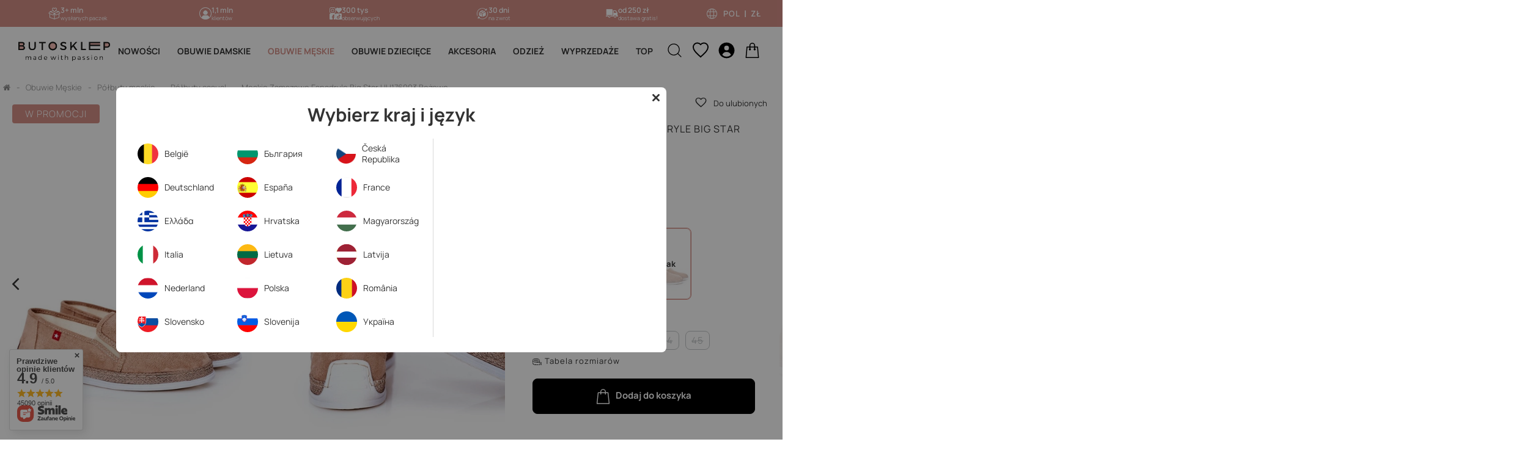

--- FILE ---
content_type: text/html; charset=utf-8
request_url: https://butosklep.pl/product-pol-15519-Meskie-Zamszowe-Espadryle-Big-Star-HH176003-Bezowe.html
body_size: 80911
content:
<!DOCTYPE html>
<link rel="preload" as="image" href="/hpeciai/c810b84f798f4efe4e31582b817c25dd/pol_pm_Meskie-Zamszowe-Espadryle-Big-Star-HH176003-Bezowe-15519_1.webp"><style>
							#photos_slider[data-skeleton] .photos__link:before {
								padding-top: calc(750/500* 100%);
							}
							@media (min-width: 979px) {.photos__slider[data-skeleton] .photos__figure:not(.--nav):first-child .photos__link {
								max-height: 750px;
							}}
						</style><html lang="pl" class="projector --freeShipping --vat --gross " ><head><meta name='viewport' content='user-scalable=no, initial-scale = 1.0, maximum-scale = 1.0, width=device-width, viewport-fit=cover'/> <link rel="preload" crossorigin="anonymous" as="font" href="/gfx/custom/fontello-2023.woff?v=2"><meta http-equiv="Content-Type" content="text/html; charset=utf-8"><meta http-equiv="X-UA-Compatible" content="IE=edge"><title>Męskie Zamszowe Espadryle Big Star HH176003 Beżowe - Męskie Półbuty Męskie - Butosklep.pl</title><meta name="keywords" content=""><meta name="description" content="“Tanie i modne” - Męskie Zamszowe Espadryle Big Star HH176003 Beżowe - w kategorii Męskie Półbuty Męskie - “Zobacz buty online!”."><link rel="icon" href="/gfx/pol/favicon.png"><meta name="theme-color" content="#D69088"><meta name="msapplication-navbutton-color" content="#D69088"><meta name="apple-mobile-web-app-status-bar-style" content="#D69088"><link rel="stylesheet" type="text/css" href="/gfx/pol/projector_style.css.gzip?r=1762891715"><link rel="preload stylesheet" as="style" href="/gfx/pol/style.css.gzip?r=1762891715"><script>var app_shop={urls:{prefix:'data="/gfx/'.replace('data="', '')+'pol/',graphql:'/graphql/v1/'},vars:{priceType:'gross',priceTypeVat:true,productDeliveryTimeAndAvailabilityWithBasket:false,geoipCountryCode:'US',currency:{id:'PLN',symbol:'zł',country:'pl',format:'###,##0.00',beforeValue:false,space:true,decimalSeparator:',',groupingSeparator:' '},language:{id:'pol',symbol:'pl',name:'Polski'},},txt:{priceTypeText:' brutto',},fn:{},fnrun:{},files:[],graphql:{}};const getCookieByName=(name)=>{const value=`; ${document.cookie}`;const parts = value.split(`; ${name}=`);if(parts.length === 2) return parts.pop().split(';').shift();return false;};if(getCookieByName('freeeshipping_clicked')){document.documentElement.classList.remove('--freeShipping');}if(getCookieByName('rabateCode_clicked')){document.documentElement.classList.remove('--rabateCode');}function hideClosedBars(){const closedBarsArray=JSON.parse(localStorage.getItem('closedBars'))||[];if(closedBarsArray.length){const styleElement=document.createElement('style');styleElement.textContent=`${closedBarsArray.map((el)=>`#${el}`).join(',')}{display:none !important;}`;document.head.appendChild(styleElement);}}hideClosedBars();</script><script></script><meta name="robots" content="index,follow"><meta name="rating" content="general"><meta name="Author" content="GRUPA BUTOSKLEP na bazie IdoSell (www.idosell.com/shop).">
<!-- Begin LoginOptions html -->

<style>
#client_new_social .service_item[data-name="service_Apple"]:before, 
#cookie_login_social_more .service_item[data-name="service_Apple"]:before,
.oscop_contact .oscop_login__service[data-service="Apple"]:before {
    display: block;
    height: 2.6rem;
    content: url('/gfx/standards/apple.svg?r=1743165583');
}
.oscop_contact .oscop_login__service[data-service="Apple"]:before {
    height: auto;
    transform: scale(0.8);
}
#client_new_social .service_item[data-name="service_Apple"]:has(img.service_icon):before,
#cookie_login_social_more .service_item[data-name="service_Apple"]:has(img.service_icon):before,
.oscop_contact .oscop_login__service[data-service="Apple"]:has(img.service_icon):before {
    display: none;
}
</style>

<!-- End LoginOptions html -->

<!-- Open Graph -->
<meta property="og:type" content="website"><meta property="og:url" content="https://butosklep.pl/product-pol-15519-Meskie-Zamszowe-Espadryle-Big-Star-HH176003-Bezowe.html
"><meta property="og:title" content="Męskie Zamszowe Espadryle Big Star HH176003 Beżowe"><meta property="og:site_name" content="GRUPA BUTOSKLEP"><meta property="og:locale" content="pl_PL"><meta property="og:image" content="https://butosklep.pl/hpeciai/bccecae691dcffac9a7e429f182a2c15/pol_pl_Meskie-Zamszowe-Espadryle-Big-Star-HH176003-Bezowe-15519_1.webp"><meta property="og:image:width" content="500"><meta property="og:image:height" content="750"><link rel="manifest" href="https://butosklep.pl/data/include/pwa/1/manifest.json?t=3"><meta name="apple-mobile-web-app-capable" content="yes"><meta name="apple-mobile-web-app-status-bar-style" content="black"><meta name="apple-mobile-web-app-title" content="butosklep.pl"><link rel="apple-touch-icon" href="/data/include/pwa/1/icon-128.png"><link rel="apple-touch-startup-image" href="/data/include/pwa/1/logo-512.png" /><meta name="msapplication-TileImage" content="/data/include/pwa/1/icon-144.png"><meta name="msapplication-TileColor" content="#2F3BA2"><meta name="msapplication-starturl" content="/"><script type="application/javascript">var _adblock = true;</script><script async src="/data/include/advertising.js"></script><script type="application/javascript">var statusPWA = {
                online: {
                    txt: "Połączono z internetem",
                    bg: "#5fa341"
                },
                offline: {
                    txt: "Brak połączenia z internetem",
                    bg: "#eb5467"
                }
            }</script><script async type="application/javascript" src="/ajax/js/pwa_online_bar.js?v=1&r=6"></script><script >
window.dataLayer = window.dataLayer || [];
window.gtag = function gtag() {
dataLayer.push(arguments);
}
gtag('consent', 'default', {
'ad_storage': 'denied',
'analytics_storage': 'denied',
'ad_personalization': 'denied',
'ad_user_data': 'denied',
'wait_for_update': 500
});

gtag('set', 'ads_data_redaction', true);
</script><script id="iaiscript_1" data-requirements="W10=" data-ga4_sel="ga4script">
window.iaiscript_1 = `<${'script'}  class='google_consent_mode_update'>
gtag('consent', 'update', {
'ad_storage': 'denied',
'analytics_storage': 'denied',
'ad_personalization': 'denied',
'ad_user_data': 'denied'
});
</${'script'}>`;
</script>
<!-- End Open Graph -->

<link rel="canonical" href="https://butosklep.pl/product-pol-15519-Meskie-Zamszowe-Espadryle-Big-Star-HH176003-Bezowe.html" />

<link rel="alternate" hreflang="cs-CZ" href="https://botoshop.cz/cs/products/panske-semisove-espadrilky-big-star-hh176003-bezove-15519" />
<link rel="alternate" hreflang="sk-SK" href="https://botoshop.cz/sk/products/pansky-semisovy-espadrilles-velka-hviezda-hh176003-bezova-15519" />
<link rel="alternate" hreflang="en-001" href="https://butosklep.com/en/products/mens-suede-espadrilles-big-star-hh176003-beige-15519" />
<link rel="alternate" hreflang="ro-RO" href="https://butosklep.com/ro/products/suede-pentru-barbati-espadrilles-big-star-hh176003-beige-15519" />
<link rel="alternate" hreflang="uk-UA" href="https://botoshop.com.ua/uk/products/Чоловічі-замшеві-еспадрільї-big-star-hh176003-beige-15519" />
                <!-- Global site tag (gtag.js) -->
                <script  async src="https://www.googletagmanager.com/gtag/js?id=G-RMMEE821QV"></script>
                <script >
                    window.dataLayer = window.dataLayer || [];
                    window.gtag = function gtag(){dataLayer.push(arguments);}
                    gtag('js', new Date());
                    
                    gtag('config', 'G-RMMEE821QV');

                </script>
                            <!-- Google Tag Manager -->
                    <script >(function(w,d,s,l,i){w[l]=w[l]||[];w[l].push({'gtm.start':
                    new Date().getTime(),event:'gtm.js'});var f=d.getElementsByTagName(s)[0],
                    j=d.createElement(s),dl=l!='dataLayer'?'&l='+l:'';j.async=true;j.src=
                    'https://www.googletagmanager.com/gtm.js?id='+i+dl;f.parentNode.insertBefore(j,f);
                    })(window,document,'script','dataLayer','GTM-KTHQLFP');</script>
            <!-- End Google Tag Manager -->
<!-- Begin additional html or js -->


<!--339|1|10| modified: 2023-05-17 11:39:32-->
<meta name="p:domain_verify" content="dbf485b65c03ea054a86c7be31869161"/>
<!--445|1|71| modified: 2024-08-28 10:55:04-->
<script>(function() {
var signUpEvent = !!dataLayer.find(x => x[1] === 'sign_up')
window.segUserObj = {
email: "",
userId: "",
step: signUpEvent ? 'signUp' : 'logIn'
}
})()</script>
<!--433|1|96| modified: 2024-01-19 10:29:56-->
<!-- Glami piXel for Butosklep.pl -->
<script>
(function(f, a, s, h, i, o, n) {f['GlamiTrackerObject'] = i;
f[i]=f[i]||function(){(f[i].q=f[i].q||[]).push(arguments)};o=a.createElement(s),
n=a.getElementsByTagName(s)[0];o.async=1;o.src=h;n.parentNode.insertBefore(o,n)
})(window, document, 'script', '//glamipixel.com/js/compiled/pt.js', 'glami');

glami(
    'create',
    '0f824a88cfee59cc1455885c702a4483',
    'pl',
    {
        consent: 1, // The user's consent to the storage analytical cookies on their devices. [0 = no; 1 = yes]
    }
);
glami(
    'track',
    'PageView',
    {
        consent: 1, // The user's consent to the storage analytical cookies on their devices. [0 = no; 1 = yes]
    }
);
</script>
<!-- End Glami piXel -->
<!--436|1|96| modified: 2024-01-19 10:54:29-->
<script>
glami(
    'track',
    'ViewContent',
    {
        consent: 1, // The user's consent to the storage analytical cookies on their devices. [0 = no; 1 = yes]
        content_type: 'product',
        item_ids: '15519' // currently viewed product ID. Use the same ID as you use in the feed (ITEM_ID)
    }
);
</script>
<!--438|1|97-->
<style>
.modal.--redirect{
z-index: 1500;
}
</style>
<!--449|1|107| modified: 2025-10-14 08:12:34-->
<style>
.nav-link[data-id="162"], .nav-link[data-id="176"], .nav-link[data-id="301"], .nav-link[data-id="319"], .nav-link[data-id="168"] {
    font-weight: 800;
}
</style>
<!--469|1|107| modified: 2025-05-28 06:35:42-->
<style>
@keyframes pulse-border {
    0% {
        box-shadow: 0 0 0 0 rgba(0, 255, 0, 0.7);
    }
    70% {
        box-shadow: 0 0 0 10px rgba(0, 255, 0, 0);
    }
    100% {
        box-shadow: 0 0 0 0 rgba(0, 255, 0, 0);
    }
}

a.nav-link[href="/live"] {
    font-weight: 800 !important;
    color: green !important;
    border: 2px solid green;
    border-radius: 8px;
    padding: 6px 12px;
    animation: pulse-border 1.5s infinite;
    transition: background-color 0.3s;
    text-decoration: none;
}
</style>

<!-- End additional html or js -->
                <script>
                if (window.ApplePaySession && window.ApplePaySession.canMakePayments()) {
                    var applePayAvailabilityExpires = new Date();
                    applePayAvailabilityExpires.setTime(applePayAvailabilityExpires.getTime() + 2592000000); //30 days
                    document.cookie = 'applePayAvailability=yes; expires=' + applePayAvailabilityExpires.toUTCString() + '; path=/;secure;'
                    var scriptAppleJs = document.createElement('script');
                    scriptAppleJs.src = "/ajax/js/apple.js";
                    if (document.readyState === "interactive" || document.readyState === "complete") {
                          document.body.append(scriptAppleJs);
                    } else {
                        document.addEventListener("DOMContentLoaded", () => {
                            document.body.append(scriptAppleJs);
                        });  
                    }
                } else {
                    document.cookie = 'applePayAvailability=no; path=/;secure;'
                }
                </script>
                <script>let paypalDate = new Date();
                    paypalDate.setTime(paypalDate.getTime() + 86400000);
                    document.cookie = 'payPalAvailability_PLN=-1; expires=' + paypalDate.getTime() + '; path=/; secure';
                </script><script src="/data/gzipFile/expressCheckout.js.gz"></script><script src="/inPost/inpostPay.js"></script><noscript><style type="text/css">
              .tabs__content.cm.d-none.d-md-block{
                display: flex!important;
              }
              .tabs.mb-5.d-flex.justify-content-between.align-items-center{
                display: none!important;
              }
              #component_projector_cms{
                display:block!important;
              }
              #projector_paypo_info{
                display: none!important;
              }
          </style></noscript></head><body>
<!-- Begin additional html or js -->


<!--332|1|74-->
<div id="ccx_tr_5ddc38cd9ae316baa54ff4a5b2fec354"></div>
<script type="text/javascript"> 
/* PUT YOUR VARIABLES HERE */ 
var W2T_vars = '' 
 + '/' + 'product_browsed' 
+ '/' + '{"id":"15519","price":"119","in_basket":"-1"}';
/* END OF VARIABLES STRING */ 
var tr_scr = document.createElement("script");
tr_scr.type = "text/javascript";
tr_scr.src = "//delivery.clickonometrics.pl/tracker=9484/track/shoppers"+W2T_vars+"/track.js";
document.getElementById("ccx_tr_5ddc38cd9ae316baa54ff4a5b2fec354").appendChild(tr_scr);
</script>

<!-- End additional html or js -->
<script>
  			window.dataLayer = window.dataLayer || [];
  			dataLayer.push({
  				event: 'projector_page',
  				client: {
  					id: '',
  					currency: 'PLN'
  				},
  				price: '119.00',
          items: [
                {
  								item_id: '15519',
  								item_name: `Męskie Zamszowe Espadryle Big Star HH176003 Beżowe`,
  								currency: 'PLN',
  								discount: '50',
  								index: '0',
  								item_brand: `Big Star Shoes`,
  								item_category: `Półbuty Męskie`,
  								item_category2: ``,
  								item_list_id: '561',
  								item_list_name: `Półbuty casual`,
  								price: '119.00',
  								quantity: 1
  							}
        	]
  			});
  		</script><div id="container" class="projector_page container max-width-1400 butosklep"><div class="freeShipping d-flex d-sm-flex justify-content-between mt-5 mt-sm-0"><div class="d-none d-sm-block col"></div><div class="freeShipping__items container max-width-1400"><div class="freeShipping__item"><img class="freeShipping__icon" loading="lazy" width="20" height="20" src="/data/gfx/pol/navigation/1_5_i_5306.png" alt="3+ mln"><div class="freeShipping__content"><span class="freeShipping__main">3+ mln</span><span class="freeShipping__sub">wysłanych paczek</span></div></div><div class="freeShipping__item"><img class="freeShipping__icon" loading="lazy" width="20" height="20" src="/data/gfx/pol/navigation/1_5_i_5307.png" alt="1,1 mln"><div class="freeShipping__content"><span class="freeShipping__main">1,1 mln</span><span class="freeShipping__sub">klientów</span></div></div><div class="freeShipping__item"><img class="freeShipping__icon" loading="lazy" width="20" height="20" src="/data/gfx/pol/navigation/1_5_i_5308.png" alt="300 tys"><div class="freeShipping__content"><span class="freeShipping__main">300 tys</span><span class="freeShipping__sub">obserwujących</span></div></div><div class="freeShipping__item"><img class="freeShipping__icon" loading="lazy" width="20" height="20" src="/data/gfx/pol/navigation/1_5_i_5305.png" alt="30 dni"><div class="freeShipping__content"><span class="freeShipping__main">30 dni</span><span class="freeShipping__sub">na zwrot</span></div></div><div class="freeShipping__item"><img class="freeShipping__icon" loading="lazy" width="20" height="20" src="/data/gfx/pol/navigation/1_5_i_8869.png" alt="od 250 zł"><div class="freeShipping__content"><span class="freeShipping__main">od 250 zł</span><span class="freeShipping__sub">dostawa gratis!</span></div></div></div><div class="col d-none d-sm-flex justify-content-end"><div id="menu_settings" class="align-items-center justify-content-center justify-content-lg-end pr-md-5"><div class="open_trigger"><span class="d-none d-md-inline-block flag_txt"><svg xmlns="http://www.w3.org/2000/svg" xmlns:xlink="http://www.w3.org/1999/xlink" version="1.1" id="Capa_1" x="0px" y="0px" viewBox="0 0 512 512" style="enable-background:new 0 0 512 512;" xml:space="preserve">
                  <g>
                  	<g>
                  		<path d="M437.02,74.98C388.668,26.629,324.38,0,256.001,0S123.333,26.629,74.982,74.98S0,187.62,0,256.001                      S26.63,388.668,74.981,437.02C123.332,485.371,187.621,512,256,512s132.667-26.629,181.019-74.98                      C485.372,388.668,512,324.381,512,256S485.372,123.333,437.02,74.98z M415.843,96.159c13.67,13.669,25.362,28.787,34.957,44.999                      h-99.512c-4.388-22.123-10.069-42.641-16.95-60.876c-6.404-16.969-13.704-31.421-21.707-43.207                      C351.341,47.017,386.841,67.156,415.843,96.159z M331.998,256c0,29.053-1.967,57.247-5.725,83.511H185.729                      c-3.759-26.265-5.724-54.459-5.724-83.511c0-29.562,2.035-58.238,5.924-84.894h140.145                      C329.962,197.763,331.998,226.438,331.998,256z M256.001,29.949c17.111,0,35.921,22.77,50.316,60.908                      c5.719,15.152,10.549,32.069,14.425,50.3H191.259c3.875-18.231,8.705-35.148,14.425-50.3                      C220.079,52.719,238.889,29.949,256.001,29.949z M96.159,96.158c29.002-29.003,64.502-49.142,103.213-59.084                      c-8.003,11.786-15.303,26.239-21.707,43.207c-6.882,18.235-12.564,38.753-16.951,60.876H61.201                      C70.797,124.946,82.489,109.827,96.159,96.158z M29.95,256.001c0-29.576,5.655-58.281,16.43-84.894h109.321                      c-3.709,26.892-5.647,55.521-5.647,84.894c0,28.868,1.869,57.023,5.454,83.511H45.827C35.414,313.288,29.95,285.065,29.95,256.001                      z M96.159,415.841c-14.057-14.056-26.02-29.646-35.764-46.381h100.046c4.424,22.651,10.198,43.644,17.223,62.258                      c6.405,16.969,13.704,31.421,21.707,43.207C160.661,464.983,125.161,444.844,96.159,415.841z M256.001,482.051                      c-17.112,0-35.921-22.77-50.316-60.908c-5.863-15.533-10.788-32.925-14.711-51.683h130.054                      c-3.923,18.757-8.848,36.149-14.711,51.683C291.922,459.282,273.112,482.051,256.001,482.051z M415.843,415.842                      c-29.003,29.003-64.502,49.142-103.213,59.084c8.003-11.786,15.303-26.239,21.707-43.207                      c7.025-18.615,12.799-39.607,17.223-62.258h100.047C441.862,386.196,429.899,401.785,415.843,415.842z M356.492,339.511                      c3.586-26.488,5.455-54.644,5.455-83.511c-0.001-29.372-1.939-58.003-5.647-84.894h109.322                      c10.775,26.613,16.43,55.318,16.43,84.894c0,29.066-5.464,57.287-15.877,83.511H356.492z"></path>
                  	</g>
                  </g>
                  <g>
                  </g>
                  <g>
                  </g>
                  <g>
                  </g>
                  <g>
                  </g>
                  <g>
                  </g>
                  <g>
                  </g>
                  <g>
                  </g>
                  <g>
                  </g>
                  <g>
                  </g>
                  <g>
                  </g>
                  <g>
                  </g>
                  <g>
                  </g>
                  <g>
                  </g>
                  <g>
                  </g>
                  <g>
                  </g>
                </svg>pol<span class="flag_separator">|</span>zł</span><div class="menu_settings_wrapper d-md-none"><div class="menu_settings_inline"><div class="menu_settings_header">
      								Język i waluta: 
      							</div><div class="menu_settings_content"><span class="menu_settings_flag flag flag_pol"></span><strong class="menu_settings_value"><span class="menu_settings_language">pl</span><span> | </span><span class="menu_settings_currency">zł</span></strong></div></div><div class="menu_settings_inline"><div class="menu_settings_header">
      								Dostawa do: 
      							</div><div class="menu_settings_content"><strong class="menu_settings_value">Polska</strong></div></div></div></div><form action="https://butosklep.pl/settings.php" method="post"><ul><li><div class="form-group"><label for="menu_settings_curr">Waluta</label><div class="select-after"><select class="form-control" name="curr" id="menu_settings_curr"><option value="PLN" selected>zł</option><option value="EUR">€ (1 zł = 0.2342€)
      															</option></select></div></div><div class="form-group"><label for="menu_settings_country">Dostawa do</label><div class="select-after"><select class="form-control" name="country" id="menu_settings_country"><option value="1143020016">Austria</option><option value="1143020022">Belgia</option><option value="1143020033">Bułgaria</option><option value="1143020038">Chorwacja</option><option value="1143020042">Dania</option><option value="1143020051">Estonia</option><option value="1143020057">Francja</option><option value="1143020076">Holandia</option><option value="1143020083">Irlandia</option><option value="1170044718">Irlandia Północna</option><option value="1143020116">Litwa</option><option value="1143020118">Łotwa</option><option value="1143020117">Luksembourg</option><option value="1143020143">Niemcy</option><option selected value="1143020003">Polska</option><option value="1143020163">Portugalia</option><option value="1143020169">Rumunia</option><option value="1143020182">Słowacja</option><option value="1143020183">Słowenia</option><option value="1143020193">Szwecja</option><option value="1143020217">Węgry</option><option value="1143020220">Włochy</option></select></div></div></li><li class="buttons"><button class="btn --solid --large" type="submit">
      								Zastosuj zmiany
      							</button></li></ul></form></div></div></div><header class=" commercial_banner"><script class="ajaxLoad">app_shop.vars.vat_registered="true";app_shop.vars.currency_format="###,##0.00";app_shop.vars.currency_before_value=false;app_shop.vars.currency_space=true;app_shop.vars.symbol="zł";app_shop.vars.id="PLN";app_shop.vars.baseurl="http://butosklep.pl/";app_shop.vars.sslurl="https://butosklep.pl/";app_shop.vars.curr_url="%2Fproduct-pol-15519-Meskie-Zamszowe-Espadryle-Big-Star-HH176003-Bezowe.html";var currency_decimal_separator=',';var currency_grouping_separator=' ';app_shop.vars.blacklist_extension=["exe","com","swf","js","php"];app_shop.vars.blacklist_mime=["application/javascript","application/octet-stream","message/http","text/javascript","application/x-deb","application/x-javascript","application/x-shockwave-flash","application/x-msdownload"];app_shop.urls.contact="/contact-pol.html";</script><div id="viewType" style="display:none"></div><div class="redirect" data-auto="false"><div class="redirect__desktop"><span class="redirect_header">Wybierz kraj i język</span><div class="redirect__country_tabs"><div class="redirect__country" data-lang="bel" data-redirect="https://butosklep.com" data-tab="tab-1" data-currency="EUR" data-country="1143020022"><div class="redirect__country_flag"><img src="/gfx/custom/bel.png?r=1762891628" alt="België"></div><div class="redirect__country_name">
                        België
                    </div></div><div class="redirect__country" data-lang="bg" data-redirect="https://butosklep.com" data-tab="tab-2" data-currency="BGN" data-country="1143020033"><div class="redirect__country_flag"><img src="/gfx/custom/bul.png?r=1762891628" alt="България"></div><div class="redirect__country_name">
                        България
                    </div></div><div class="redirect__country" data-lang="cz" data-redirect="https://botoshop.cz" data-tab="tab-3" data-currency="CZK" data-country="1143020041"><div class="redirect__country_flag"><img src="/gfx/custom/cze.png?r=1762891628" alt="Česká Republika"></div><div class="redirect__country_name">
                        Česká Republika
                    </div></div><div class="redirect__country" data-lang="de" data-redirect="https://butosklep.com" data-tab="tab-5" data-currency="EUR" data-country="1143020143"><div class="redirect__country_flag"><img src="/gfx/custom/ger.png?r=1762891628" alt="Deutschland"></div><div class="redirect__country_name">
                        Deutschland
                    </div></div><div class="redirect__country" data-lang="es" data-redirect="https://butosklep.com" data-tab="tab-6" data-currency="EUR" data-country="1143020075"><div class="redirect__country_flag"><img src="/gfx/custom/spa.png?r=1762891628" alt="España"></div><div class="redirect__country_name">
                        España
                    </div></div><div class="redirect__country" data-lang="fr" data-redirect="https://butosklep.com" data-tab="tab-7" data-currency="EUR" data-country="1143020057"><div class="redirect__country_flag"><img src="/gfx/custom/fre.png?r=1762891628" alt="France"></div><div class="redirect__country_name">
                        France
                    </div></div><div class="redirect__country" data-lang="el" data-redirect="https://butosklep.com" data-tab="tab-8" data-currency="EUR" data-country="1143020062"><div class="redirect__country_flag"><img src="/gfx/custom/gre.png?r=1762891628" alt="Ελλάδα"></div><div class="redirect__country_name">
                        Ελλάδα
                    </div></div><div class="redirect__country" data-lang="hr" data-redirect="https://butosklep.com" data-tab="tab-9" data-currency="EUR" data-country="1143020038"><div class="redirect__country_flag"><img src="/gfx/custom/hrv.png?r=1762891628" alt="Hrvatska"></div><div class="redirect__country_name">
                        Hrvatska
                    </div></div><div class="redirect__country" data-lang="hu" data-redirect="https://butosklep.com" data-tab="tab-10" data-currency="HUF" data-country="1143020217"><div class="redirect__country_flag"><img src="/gfx/custom/hun.png?r=1762891628" alt="Magyarország"></div><div class="redirect__country_name">
                        Magyarország
                    </div></div><div class="redirect__country" data-lang="it" data-redirect="https://butosklep.com" data-tab="tab-11" data-currency="EUR" data-country="1143020220"><div class="redirect__country_flag"><img src="/gfx/custom/ita.png?r=1762891628" alt="Italia"></div><div class="redirect__country_name">
                        Italia
                    </div></div><div class="redirect__country" data-lang="lt" data-redirect="https://butosklep.com" data-tab="tab-12" data-currency="EUR" data-country="1143020116"><div class="redirect__country_flag"><img src="/gfx/custom/lit.png?r=1762891628" alt="Lietuva"></div><div class="redirect__country_name">
                        Lietuva
                    </div></div><div class="redirect__country" data-lang="lv" data-redirect="https://butosklep.com" data-tab="tab-13" data-currency="EUR" data-country="1143020118"><div class="redirect__country_flag"><img src="/gfx/custom/lav.png?r=1762891628" alt="Latvija"></div><div class="redirect__country_name">
                        Latvija
                    </div></div><div class="redirect__country" data-lang="nl" data-redirect="https://butosklep.com" data-tab="tab-14" data-currency="EUR" data-country="1143020076"><div class="redirect__country_flag"><img src="/gfx/custom/dut.png?r=1762891628" alt="Nederland"></div><div class="redirect__country_name">
                        Nederland
                    </div></div><div class="redirect__country" data-lang="pl" data-tab="tab-15" data-currency="PLN" data-country="1143020003"><div class="redirect__country_flag"><img src="/gfx/custom/pol.png?r=1762891628" alt="Polska"></div><div class="redirect__country_name">
                        Polska
                    </div></div><div class="redirect__country" data-lang="ro" data-redirect="https://butosklep.com" data-tab="tab-16" data-currency="RON" data-country="1143020169"><div class="redirect__country_flag"><img src="/gfx/custom/rom.png?r=1762891628" alt="România"></div><div class="redirect__country_name">
                        România
                    </div></div><div class="redirect__country" data-lang="sk" data-redirect="https://botoshop.cz" data-tab="tab-4" data-currency="EUR" data-country="1143020182"><div class="redirect__country_flag"><img src="/gfx/custom/slo.png?r=1762891628" alt="Slovensko"></div><div class="redirect__country_name">
                        Slovensko
                    </div></div><div class="redirect__country" data-lang="sl" data-redirect="https://butosklep.com" data-tab="tab-17" data-currency="EUR" data-country="1143020183"><div class="redirect__country_flag"><img src="/gfx/custom/slv.png?r=1762891628" alt="Slovenija"></div><div class="redirect__country_name">
                        Slovenija
                    </div></div><div class="redirect__country" data-lang="ukr" data-redirect="https://botoshop.com.ua" data-tab="tab-18" data-currency="UAH" data-country="1143020210"><div class="redirect__country_flag"><img src="/gfx/custom/ua.png?r=1762891628" alt="Україна"></div><div class="redirect__country_name">
                        Україна
                    </div></div></div><div class="redirect__lang_tabs"><div id="tab-1"><span data-language="nl">Nederlands</span><span data-language="fr">Français</span><span data-language="de">Deutsch</span><span data-language="eng">English</span></div><div id="tab-2"><span data-language="bg">български</span><span data-language="eng">English</span></div><div id="tab-3"><span data-language="cze">Čeština</span><span data-language="sk">Slovenčina</span></div><div id="tab-4"><span data-language="cze">Čeština</span><span data-language="sk">Slovenčina</span></div><div id="tab-5"><span data-language="de">Deutsch</span><span data-language="eng">English</span></div><div id="tab-6"><span data-language="es">Español</span><span data-language="eng">English</span></div><div id="tab-7"><span data-language="fr">Français</span><span data-language="eng">English</span></div><div id="tab-8"><span data-language="gr">Ελληνικά</span><span data-language="eng">English</span></div><div id="tab-9"><span data-language="hr">Hrvatski</span><span data-language="eng">English</span></div><div id="tab-10"><span data-language="hu">Magyar</span><span data-language="eng">English</span></div><div id="tab-11"><span data-language="it">Italiano</span><span data-language="eng">English</span></div><div id="tab-12"><span data-language="lt">Lietuvių</span><span data-language="eng">English</span></div><div id="tab-13"><span data-language="lv">Latviski</span><span data-language="eng">English</span></div><div id="tab-14"><span data-language="nl">Nederlands</span><span data-language="eng">English</span></div><div id="tab-15"><span data-language="pol">Polski</span><span data-language="en">English</span></div><div id="tab-16"><span data-language="ro">Română</span><span data-language="eng">English</span></div><div id="tab-17"><span data-language="sl">Slovenščina</span><span data-language="eng">English</span></div><div id="tab-18"><span data-language="ukr">Українські</span><span data-language="eng">English</span></div></div></div><div class="redirect__mobile"><span class="redirect_header">Wybierz kraj i język</span><div class="redirect_mobile_country_wrapper"><select class="redirect__mobile_country"><option value="bel" data-redirect="https://butosklep.com" data-country="1143020022" data-currency="EUR">België</option><option value="bg" data-redirect="https://butosklep.com" data-country="1143020033" data-currency="BGN">България</option><option value="cz" data-redirect="https://botoshop.cz" data-country="1143020041" data-currency="CZK">Česká Republika</option><option value="de" data-redirect="https://butosklep.com" data-country="1143020143" data-currency="EUR">Deutschland</option><option value="es" data-redirect="https://butosklep.com" data-country="1143020075" data-currency="EUR">España</option><option value="fr" data-redirect="https://butosklep.com" data-country="1143020057" data-currency="EUR">France</option><option value="gr" data-redirect="https://butosklep.com" data-country="1143020062" data-currency="EUR">Ελλάδα</option><option value="hr" data-redirect="https://butosklep.com" data-country="1143020038" data-currency="EUR">Hrvatska</option><option value="hu" data-redirect="https://butosklep.com" data-country="1143020217" data-currency="HUF">Magyarország</option><option value="it" data-redirect="https://butosklep.com" data-country="1143020220" data-currency="EUR">Italia</option><option value="lt" data-redirect="https://butosklep.com" data-country="1143020116" data-currency="EUR">Lietuva</option><option value="lv" data-redirect="https://butosklep.com" data-country="1143020118" data-currency="EUR">Latvija</option><option value="nl" data-redirect="https://butosklep.com" data-country="1143020076" data-currency="EUR">Nederland</option><option value="pl" data-country="1143020003" data-currency="PLN">Polska</option><option value="ro" data-redirect="https://butosklep.com" data-country="1143020169" data-currency="RON">România</option><option value="sk" data-redirect="https://botoshop.cz" data-country="1143020182" data-currency="EUR">Slovensko</option><option value="sl" data-redirect="https://butosklep.com" data-country="1143020183" data-currency="EUR">Slovenija</option></select></div><div class="redirect__mobile_language_wrapper"><select class="redirect__mobile_language bel"><option value="nl">Nederlands</option><option value="fr">Français</option><option value="de">Deutsch</option><option value="eng">English</option></select><select class="redirect__mobile_language bg"><option value="bg">български</option><option value="eng">English</option></select><select class="redirect__mobile_language cz"><option value="cze">Čeština</option><option value="sk">Slovenčina</option></select><select class="redirect__mobile_language sk"><option value="sk">Slovenčina</option><option value="cze">Čeština</option></select><select class="redirect__mobile_language de"><option value="de">Deutsch</option><option value="eng">English</option></select><select class="redirect__mobile_language es"><option value="es">Español</option><option value="eng">English</option></select><select class="redirect__mobile_language fr"><option value="fr">Français</option><option value="eng">English</option></select><select class="redirect__mobile_language gr"><option value="gr">Ελληνικά</option><option value="eng">English</option></select><select class="redirect__mobile_language hr"><option value="hr">Hrvatski</option><option value="eng">English</option></select><select class="redirect__mobile_language hu"><option value="hu">Magyar</option><option value="eng">English</option></select><select class="redirect__mobile_language it"><option value="it">Italiano</option><option value="eng">English</option></select><select class="redirect__mobile_language lt"><option value="lt">Lietuvių</option><option value="eng">English</option></select><select class="redirect__mobile_language lv"><option value="lv">Latviski</option><option value="eng">English</option></select><select class="redirect__mobile_language nl"><option value="nl">Nederlands</option><option value="eng">English</option></select><select class="redirect__mobile_language pl"><option value="pol">Polski</option><option value="en">English</option></select><select class="redirect__mobile_language ro"><option value="ro">Română</option><option value="eng">English</option></select><select class="redirect__mobile_language sl"><option value="sl">Slovenščina</option><option value="eng">English</option></select></div><button class="build_mobile_link btn --small --solid">Zatwierdź</button></div></div><div class="bars_top bars"><div class="bars__item mobile_bar d-block d-md-none" id="bar49" style="--background-color:#d69088;--border-color:#d69088;--font-color:#ffffff;"><div class="bars__wrapper"><div class="bars__content"> <div class="d-flex justify-content-center align-items-center">
   <div class="bars_text"> &#128293;&#127810;	 JESIENNE NOWOŚCI W SUPER CENIE &#127810;	: <a href="https://butosklep.pl/nowosci">SPRAWDŹ</a> </div>
</div></div></div></div></div><script>document.documentElement.style.setProperty('--bars-height',`${document.querySelector('.bars_top').offsetHeight}px`);</script><div id="logo" class="d-flex align-items-center" data-bg="/data/gfx/mask/pol/top_1_big.png"><a href="/" target="_self"><img src="/data/gfx/mask/pol/logo_1_big.png" alt="Botki, kozaki, trampki, śniegowce - Trampki, buty sportowe - Modne obuwie Big Star, Maciejka - Butosklep.pl" width="282" height="61"></a></div><nav id="menu_categories" class="wide"><button type="button" class="navbar-toggler" aria-label="menu"><svg xmlns="http://www.w3.org/2000/svg" width="20" height="15.5" viewBox="0 0 20 15.5"><g id="Group_2019" data-name="Group 2019" transform="translate(-4.5 -10.125)"><path id="Path_475" data-name="Path 475" d="M23.667,12.125H5.333a.931.931,0,0,1-.833-1h0a.931.931,0,0,1,.833-1H23.667a.931.931,0,0,1,.833,1h0A.931.931,0,0,1,23.667,12.125Z"></path><path id="Path_476" data-name="Path 476" d="M23.667,18.875H5.333a.931.931,0,0,1-.833-1h0a.931.931,0,0,1,.833-1H23.667a.931.931,0,0,1,.833,1h0A.931.931,0,0,1,23.667,18.875Z"></path><path id="Path_477" data-name="Path 477" d="M23.667,25.625H5.333a.931.931,0,0,1-.833-1h0a.931.931,0,0,1,.833-1H23.667a.931.931,0,0,1,.833,1h0A.931.931,0,0,1,23.667,25.625Z"></path></g></svg></button><a href="/login.php" class="navbar-profile" aria-label="account"><svg xmlns="http://www.w3.org/2000/svg" width="20" height="20" viewBox="0 0 16.274 16.612"><g id="Group_2020" data-name="Group 2020" transform="translate(-10.476 -10.282)"><path id="Path_473" data-name="Path 473" d="M20.774,28.144V26.263A3.729,3.729,0,0,0,17.081,22.5H9.694A3.729,3.729,0,0,0,6,26.263v1.881" transform="translate(5.226 -2)" fill="none" stroke="#000" stroke-linecap="round" stroke-linejoin="round" stroke-width="1.5"></path><path id="Path_474" data-name="Path 474" d="M18,7.5a3,3,0,1,1-3-3,3,3,0,0,1,3,3Z" transform="translate(3.612 6.532)" fill="none" stroke="#000" stroke-linecap="round" stroke-linejoin="round" stroke-width="1.5"></path></g></svg></a><div class="navbar-collapse" id="menu_navbar"><ul class="navbar-nav mx-md-n2"><li class="d-flex flex-nowrap d-md-none search_children_categories ml-0 pb-1 main_page_scategories"><div class="search_children_item"><a class="search_children_categories--item d-flex justify-content-center align-items-center" href="https://butosklep.pl/Nowosc-snewproducts-pol.html"><span>Nowości</span></a></div><div class="search_children_item"><a class="search_children_categories--item d-flex justify-content-center align-items-center" href="https://butosklep.pl/botki-damskie"><span>Botki damskie</span></a></div><div class="search_children_item"><a class="search_children_categories--item d-flex justify-content-center align-items-center" href="https://butosklep.pl/pol_m_Obuwie-Damskie_Kozaki-damskie-176.html"><span>Kozaki damskie</span></a></div><div class="search_children_item"><a class="search_children_categories--item d-flex justify-content-center align-items-center" href="https://butosklep.pl/pol_m_Obuwie-Damskie_Sneakersy-damskie-168.html"><span>Sneakersy damskie</span></a></div><div class="search_children_item"><a class="search_children_categories--item d-flex justify-content-center align-items-center" href="https://butosklep.pl/pol_m_Obuwie-Damskie_Trampki-damskie-554.html"><span>Trampki damskie</span></a></div><div class="search_children_item"><a class="search_children_categories--item d-flex justify-content-center align-items-center" href="https://butosklep.pl/pol_m_Obuwie-Damskie_Mokasyny-damskie-175.html"><span>Mokasyny damskie</span></a></div><div class="search_children_item"><a class="search_children_categories--item d-flex justify-content-center align-items-center" href="https://butosklep.pl/pol_m_Obuwie-Damskie_Obuwie-sportowe-damskie-159.html"><span>Buty sportowe</span></a></div><div class="search_children_item"><a class="search_children_categories--item d-flex justify-content-center align-items-center" href="https://butosklep.pl/pol_m_Obuwie-Damskie_Polbuty-damskie-301.html"><span>Półbuty damskie</span></a></div></li><li class="nav-item"><a  href="/nowosci" target="_self" title="Nowości" class="nav-link" >Nowości</a></li><li class="nav-item"><a  href="/obuwie-damskie" target="_self" title="Obuwie Damskie" class="nav-link" >Obuwie Damskie</a><ul class="navbar-subnav"><li class="nav-item --all d-none empty mt-3"><a class="nav-link" href="/obuwie-damskie">+ Pokaż wszystkie</a></li><div class="navbar-subnav__left d-none d-md-flex flex-column"><div class="navbar-subnav__left-link pt-2 pb-3 px-2"><a href="/pol_m_Obuwie-Damskie_Popularne-4088.html">Popularne</a></div><div class="navbar-subnav__left-link pt-2 pb-3 px-2"><a href="">Okazje cenowe</a><div class="row"><a class="col-6 pt-2" href="/pol_m_Obuwie-Damskie-151.html?filter_pricerange=0-29">do 29 zł</a><a class="col-6 pt-2" href="/pol_m_Obuwie-Damskie-151.html?filter_pricerange=30-49">do 49 zł</a><a class="col-6 pt-2" href="/pol_m_Obuwie-Damskie-151.html?filter_pricerange=50-59">do 59 zł</a><a class="col-6 pt-2" href="/pol_m_Obuwie-Damskie-151.html?filter_pricerange=60-69">do 69 zł</a></div></div></div><div class="navbar-subnav__right custom_navbar__scroll"><li class="nav-item"><a  data-id="160"  href="/baleriny-damskie" target="_self" title="Baleriny damskie" class="nav-link nav-gfx" ><span class="gfx_lvl_2">Baleriny damskie</span></a><ul class="navbar-subsubnav"><li class="nav-item --all d-none"><a class="nav-link" href="/baleriny-damskie">+ Pokaż wszystkie</a></li><li class="nav-item"><a  href="/baleriny-klasyczne" target="_self" title="Baleriny klasyczne" class="nav-link nav-gfx" ><span class="gfx_lvl_3">Baleriny klasyczne</span></a></li><li class="nav-item"><a  href="/baleriny-skorzane" target="_self" title="Baleriny skórzane" class="nav-link nav-gfx" ><span class="gfx_lvl_3">Baleriny skórzane</span></a></li></ul></li><li class="nav-item empty"><a  data-id="9560"  href="/barefoot" target="_self" title="Barefoot" class="nav-link nav-gfx" ><span class="gfx_lvl_2">Barefoot</span></a></li><li class="nav-item"><a  data-id="162"  href="/botki-damskie" target="_self" title="Botki damskie" class="nav-link nav-gfx" ><span class="gfx_lvl_2">Botki damskie</span></a><ul class="navbar-subsubnav more"><li class="nav-item --all d-none"><a class="nav-link" href="/botki-damskie">+ Pokaż wszystkie</a></li><li class="nav-item"><a  href="/botki-zamszowe-damskie" target="_self" title="Botki zamszowe" class="nav-link nav-gfx" ><span class="gfx_lvl_3">Botki zamszowe</span></a></li><li class="nav-item"><a  href="/botki-workery" target="_self" title="Botki workery" class="nav-link nav-gfx" ><span class="gfx_lvl_3">Botki workery</span></a></li><li class="nav-item"><a  href="/botki-damskie-plaskie" target="_self" title="Botki płaskie" class="nav-link nav-gfx" ><span class="gfx_lvl_3">Botki płaskie</span></a></li><li class="nav-item"><a  href="/botki-na-obcasie" target="_self" title="Botki na obcasie" class="nav-link nav-gfx" ><span class="gfx_lvl_3">Botki na obcasie</span></a></li><li class="nav-item"><a  href="/brazowe-i-bezowe-botki-damskie" target="_self" title="Brązowe i beżowe botki" class="nav-link nav-gfx" ><span class="gfx_lvl_3">Brązowe i beżowe botki</span></a></li><li class="nav-item"><a  href="/botki-azurowe-damskie" target="_self" title="Botki ażurowe" class="nav-link nav-gfx" ><span class="gfx_lvl_3">Botki ażurowe</span></a></li><li class="nav-item"><a  href="/botki-zimowe-damskie" target="_self" title="Botki zimowe damskie" class="nav-link nav-gfx" ><span class="gfx_lvl_3">Botki zimowe damskie</span></a></li><li class="nav-item"><a  href="/czarne-botki" target="_self" title="Czarne botki" class="nav-link nav-gfx" ><span class="gfx_lvl_3">Czarne botki</span></a></li><li class="nav-item"><a  href="/botki-damskie-na-slupku" target="_self" title="Botki na słupku" class="nav-link nav-gfx" ><span class="gfx_lvl_3">Botki na słupku</span></a></li><li class="nav-item"><a  href="/botki-sznurowane" target="_self" title="Botki sznurowane" class="nav-link nav-gfx" ><span class="gfx_lvl_3">Botki sznurowane</span></a></li><li class="nav-item"><a  href="/botki-na-koturnie" target="_self" title="Botki na koturnie" class="nav-link nav-gfx" ><span class="gfx_lvl_3">Botki na koturnie</span></a></li><li class="nav-item"><a  href="/botki-skorzane-damskie" target="_self" title="Botki skórzane" class="nav-link nav-gfx" ><span class="gfx_lvl_3">Botki skórzane</span></a></li><li class="nav-item"><a  href="/damskie-trapery" target="_self" title="Damskie trapery" class="nav-link nav-gfx" ><span class="gfx_lvl_3">Damskie trapery</span></a></li><li class="nav-item"><a  href="/botki-maciejka" target="_self" title="Botki Maciejka" class="nav-link nav-gfx" ><span class="gfx_lvl_3">Botki Maciejka</span></a></li><li class="nav-item"><a  href="/botki-ocieplane" target="_self" title="Botki ocieplane" class="nav-link" >Botki ocieplane</a></li><li class="nav-item"><a  href="/botki-wiosenne" target="_self" title="Botki wiosenne" class="nav-link nav-gfx" ><span class="gfx_lvl_3">Botki wiosenne</span></a></li><li class="nav-item --extend"><a href="" class="nav-link" txt_alt="- pokaż mniej">+ pokaż więcej</a></li></ul></li><li class="nav-item"><a  data-id="224"  href="/czolenka-damskie" target="_self" title="Czółenka damskie" class="nav-link nav-gfx" ><span class="gfx_lvl_2">Czółenka damskie</span></a><ul class="navbar-subsubnav"><li class="nav-item --all d-none"><a class="nav-link" href="/czolenka-damskie">+ Pokaż wszystkie</a></li><li class="nav-item"><a  href="/czolenka-klasyczne" target="_self" title="Czółenka klasyczne" class="nav-link nav-gfx" ><span class="gfx_lvl_3">Czółenka klasyczne</span></a></li><li class="nav-item"><a  href="/czolenka-na-slupku" target="_self" title="Czółenka na słupku" class="nav-link nav-gfx" ><span class="gfx_lvl_3">Czółenka na słupku</span></a></li><li class="nav-item"><a  href="/czolenka-zamszowe" target="_self" title="Czółenka zamszowe" class="nav-link nav-gfx" ><span class="gfx_lvl_3">Czółenka zamszowe</span></a></li><li class="nav-item"><a  href="/czolenka-na-platformie" target="_self" title="Czółenka na platformie" class="nav-link nav-gfx" ><span class="gfx_lvl_3">Czółenka na platformie</span></a></li><li class="nav-item"><a  href="/pol_m_Obuwie-Damskie_Czolenka-damskie_Czolenka-Maciejka-9579.html" target="_self" title="Czółenka Maciejka" class="nav-link" >Czółenka Maciejka</a></li></ul></li><li class="nav-item"><a  data-id="164"  href="/espadryle-damskie" target="_self" title="Espadryle damskie" class="nav-link nav-gfx" ><span class="gfx_lvl_2">Espadryle damskie</span></a><ul class="navbar-subsubnav"><li class="nav-item --all d-none"><a class="nav-link" href="/espadryle-damskie">+ Pokaż wszystkie</a></li><li class="nav-item"><a  href="/pol_m_Obuwie-Damskie_Espadryle-damskie_Espadryle-na-platformie-5290.html" target="_self" title="Espadryle na platformie" class="nav-link nav-gfx" ><span class="gfx_lvl_3">Espadryle na platformie</span></a></li><li class="nav-item"><a  href="/pol_m_Obuwie-Damskie_Espadryle-damskie_Czarne-espadryle-5195.html" target="_self" title="Czarne espadryle" class="nav-link nav-gfx" ><span class="gfx_lvl_3">Czarne espadryle</span></a></li></ul></li><li class="nav-item empty"><a  data-id="165"  href="/kalosze-damskie" target="_self" title="Kalosze damskie" class="nav-link nav-gfx" ><span class="gfx_lvl_2">Kalosze damskie</span></a></li><li class="nav-item"><a  data-id="167"  href="/klapki-damskie" target="_self" title="Klapki damskie" class="nav-link nav-gfx" ><span class="gfx_lvl_2">Klapki damskie</span></a><ul class="navbar-subsubnav more"><li class="nav-item --all d-none"><a class="nav-link" href="/klapki-damskie">+ Pokaż wszystkie</a></li><li class="nav-item"><a  href="/pol_m_Obuwie-Damskie_Klapki-damskie_Klapki-damskie-klasyczne-540.html" target="_self" title="Klapki damskie klasyczne" class="nav-link nav-gfx" ><span class="gfx_lvl_3">Klapki damskie klasyczne</span></a></li><li class="nav-item"><a  href="/klapki-na-platformie" target="_self" title="Klapki na platformie" class="nav-link nav-gfx" ><span class="gfx_lvl_3">Klapki na platformie</span></a></li><li class="nav-item"><a  href="/klapki-damskie-japonki" target="_self" title="Klapki damskie japonki" class="nav-link nav-gfx" ><span class="gfx_lvl_3">Klapki damskie japonki</span></a></li><li class="nav-item"><a  href="/klapki-korkowe" target="_self" title="Klapki korkowe" class="nav-link nav-gfx" ><span class="gfx_lvl_3">Klapki korkowe</span></a></li><li class="nav-item"><a  href="/klapki-basenowe" target="_self" title="Klapki basenowe" class="nav-link nav-gfx" ><span class="gfx_lvl_3">Klapki basenowe</span></a></li><li class="nav-item"><a  href="/pol_m_Obuwie-Damskie_Klapki-damskie_Klapki-damskie-Big-Star-2975.html" target="_self" title="Klapki damskie Big Star" class="nav-link nav-gfx" ><span class="gfx_lvl_3">Klapki damskie Big Star</span></a></li><li class="nav-item"><a  href="/klapki-sportowe" target="_self" title="Klapki sportowe" class="nav-link nav-gfx" ><span class="gfx_lvl_3">Klapki sportowe</span></a></li><li class="nav-item"><a  href="/klapki-z-futerkiem" target="_self" title="Klapki z futerkiem" class="nav-link nav-gfx" ><span class="gfx_lvl_3">Klapki z futerkiem</span></a></li><li class="nav-item"><a  href="/klapki-na-obcasie" target="_self" title="Klapki na obcasie" class="nav-link nav-gfx" ><span class="gfx_lvl_3">Klapki na obcasie</span></a></li><li class="nav-item"><a  href="/klapki-na-koturnie" target="_self" title="Klapki na koturnie " class="nav-link nav-gfx" ><span class="gfx_lvl_3">Klapki na koturnie </span></a></li><li class="nav-item --extend"><a href="" class="nav-link" txt_alt="- pokaż mniej">+ pokaż więcej</a></li></ul></li><li class="nav-item"><a  data-id="176"  href="/kozaki-damskie" target="_self" title="Kozaki damskie" class="nav-link nav-gfx" ><span class="gfx_lvl_2">Kozaki damskie</span></a><ul class="navbar-subsubnav more"><li class="nav-item --all d-none"><a class="nav-link" href="/kozaki-damskie">+ Pokaż wszystkie</a></li><li class="nav-item"><a  href="/kozaki-zamszowe" target="_self" title="Kozaki zamszowe" class="nav-link nav-gfx" ><span class="gfx_lvl_3">Kozaki zamszowe</span></a></li><li class="nav-item"><a  href="/brazowe-kozaki-damskie" target="_self" title="Brązowe kozaki damskie" class="nav-link nav-gfx" ><span class="gfx_lvl_3">Brązowe kozaki damskie</span></a></li><li class="nav-item"><a  href="/kozaki-damskie-na-obcasie" target="_self" title="Kozaki na obcasie" class="nav-link nav-gfx" ><span class="gfx_lvl_3">Kozaki na obcasie</span></a></li><li class="nav-item"><a  href="/kozaki-przed-kolano" target="_self" title="Kozaki przed kolano" class="nav-link nav-gfx" ><span class="gfx_lvl_3">Kozaki przed kolano</span></a></li><li class="nav-item"><a  href="/kozaki-plaskie" target="_self" title="Kozaki płaskie" class="nav-link nav-gfx" ><span class="gfx_lvl_3">Kozaki płaskie</span></a></li><li class="nav-item"><a  href="/kozaki-za-kolano" target="_self" title="Kozaki za kolano" class="nav-link nav-gfx" ><span class="gfx_lvl_3">Kozaki za kolano</span></a></li><li class="nav-item"><a  href="/kozaki-azurowe" target="_self" title="Kozaki ażurowe" class="nav-link nav-gfx" ><span class="gfx_lvl_3">Kozaki ażurowe</span></a></li><li class="nav-item"><a  href="/kozaki-z-wywinieta-cholewka" target="_self" title="Kozaki z wywiniętą cholewką" class="nav-link" >Kozaki z wywiniętą cholewką</a></li><li class="nav-item"><a  href="/kozaki-z-fredzlami" target="_self" title="Kozaki z frędzlami" class="nav-link" >Kozaki z frędzlami</a></li><li class="nav-item"><a  href="/kozaki-na-szpilce" target="_self" title="Kozaki na szpilce" class="nav-link" >Kozaki na szpilce</a></li><li class="nav-item"><a  href="/kozaki-na-koturnie" target="_self" title="Kozaki na koturnie" class="nav-link nav-gfx" ><span class="gfx_lvl_3">Kozaki na koturnie</span></a></li><li class="nav-item"><a  href="/kozaki-wiosenne" target="_self" title="Kozaki wiosenne" class="nav-link nav-gfx" ><span class="gfx_lvl_3">Kozaki wiosenne</span></a></li><li class="nav-item"><a  href="/kozaki-na-slupku" target="_self" title="Kozaki na słupku" class="nav-link" >Kozaki na słupku</a></li><li class="nav-item"><a  href="/muszkieterki" target="_self" title="Muszkieterki" class="nav-link" >Muszkieterki</a></li><li class="nav-item"><a  href="/kozaki-ocieplane" target="_self" title="Kozaki ocieplane" class="nav-link" >Kozaki ocieplane</a></li><li class="nav-item --extend"><a href="" class="nav-link" txt_alt="- pokaż mniej">+ pokaż więcej</a></li></ul></li><li class="nav-item"><a  data-id="175"  href="/mokasyny-damskie" target="_self" title="Mokasyny damskie" class="nav-link nav-gfx" ><span class="gfx_lvl_2">Mokasyny damskie</span></a><ul class="navbar-subsubnav more"><li class="nav-item --all d-none"><a class="nav-link" href="/mokasyny-damskie">+ Pokaż wszystkie</a></li><li class="nav-item"><a  href="/mokasyny-damskie-zamszowe" target="_self" title="Mokasyny damskie zamszowe" class="nav-link nav-gfx" ><span class="gfx_lvl_3">Mokasyny damskie zamszowe</span></a></li><li class="nav-item"><a  href="/mokasyny-na-platformie" target="_self" title="Mokasyny na platformie" class="nav-link nav-gfx" ><span class="gfx_lvl_3">Mokasyny na platformie</span></a></li><li class="nav-item"><a  href="/pol_m_Obuwie-Damskie_Mokasyny-damskie_Mokasyny-damskie-skorzane-4768.html" target="_self" title="Mokasyny damskie skórzane" class="nav-link nav-gfx" ><span class="gfx_lvl_3">Mokasyny damskie skórzane</span></a></li><li class="nav-item"><a  href="/mokasyny-damskie-lakierowane" target="_self" title="Mokasyny damskie lakierowane" class="nav-link nav-gfx" ><span class="gfx_lvl_3">Mokasyny damskie lakierowane</span></a></li><li class="nav-item"><a  href="/mokasyny-plaskie" target="_self" title="Mokasyny płaskie" class="nav-link" >Mokasyny płaskie</a></li><li class="nav-item"><a  href="/pol_m_Obuwie-Damskie_Mokasyny-damskie_Mokasyny-Maciejka-9580.html" target="_self" title="Mokasyny Maciejka" class="nav-link" >Mokasyny Maciejka</a></li><li class="nav-item --extend"><a href="" class="nav-link" txt_alt="- pokaż mniej">+ pokaż więcej</a></li></ul></li><li class="nav-item"><a  data-id="177"  href="/pol_m_Obuwie-Damskie_Kapcie-damskie-177.html" target="_self" title="Kapcie damskie" class="nav-link nav-gfx" ><span class="gfx_lvl_2">Kapcie damskie</span></a><ul class="navbar-subsubnav"><li class="nav-item --all d-none"><a class="nav-link" href="/pol_m_Obuwie-Damskie_Kapcie-damskie-177.html">+ Pokaż wszystkie</a></li><li class="nav-item"><a  href="/pol_m_Obuwie-Damskie_Kapcie-damskie_Kapcie-klasyczne-546.html" target="_self" title="Kapcie klasyczne" class="nav-link nav-gfx" ><span class="gfx_lvl_3">Kapcie klasyczne</span></a></li></ul></li><li class="nav-item"><a  data-id="301"  href="/polbuty-damskie" target="_self" title="Półbuty damskie" class="nav-link nav-gfx" ><span class="gfx_lvl_2">Półbuty damskie</span></a><ul class="navbar-subsubnav"><li class="nav-item --all d-none"><a class="nav-link" href="/polbuty-damskie">+ Pokaż wszystkie</a></li><li class="nav-item"><a  href="/skorzane-polbuty-damskie" target="_self" title="Półbuty skórzane" class="nav-link nav-gfx" ><span class="gfx_lvl_3">Półbuty skórzane</span></a></li><li class="nav-item"><a  href="/pol_m_Obuwie-Damskie_Polbuty-damskie_Polbuty-lakierowane-5258.html" target="_self" title="Półbuty lakierowane" class="nav-link nav-gfx" ><span class="gfx_lvl_3">Półbuty lakierowane</span></a></li><li class="nav-item"><a  href="/loafersy-damskie" target="_self" title="Loafersy damskie" class="nav-link" >Loafersy damskie</a></li></ul></li><li class="nav-item"><a  data-id="166"  href="/sandaly-damskie" target="_self" title="Sandały damskie" class="nav-link nav-gfx" ><span class="gfx_lvl_2">Sandały damskie</span></a><ul class="navbar-subsubnav more"><li class="nav-item --all d-none"><a class="nav-link" href="/sandaly-damskie">+ Pokaż wszystkie</a></li><li class="nav-item"><a  href="/sandaly-plaskie-damskie" target="_self" title="Sandały płaskie" class="nav-link nav-gfx" ><span class="gfx_lvl_3">Sandały płaskie</span></a></li><li class="nav-item"><a  href="/pol_m_Obuwie-Damskie_Sandaly-damskie_Sandaly-na-koturnie-551.html" target="_self" title="Sandały na koturnie" class="nav-link nav-gfx" ><span class="gfx_lvl_3">Sandały na koturnie</span></a></li><li class="nav-item"><a  href="/sandaly-na-obcasie" target="_self" title="Sandały na obcasie" class="nav-link nav-gfx" ><span class="gfx_lvl_3">Sandały na obcasie</span></a></li><li class="nav-item"><a  href="/sandaly-gumowe" target="_self" title="Sandały gumowe" class="nav-link nav-gfx" ><span class="gfx_lvl_3">Sandały gumowe</span></a></li><li class="nav-item"><a  href="/sandaly-big-star" target="_self" title="Sandały Big Star" class="nav-link nav-gfx" ><span class="gfx_lvl_3">Sandały Big Star</span></a></li><li class="nav-item"><a  href="/pol_m_Obuwie-Damskie_Sandaly-damskie_Sandaly-z-cholewka-8877.html" target="_self" title="Sandały z cholewką" class="nav-link" >Sandały z cholewką</a></li><li class="nav-item"><a  href="/sandaly-na-slupku" target="_self" title="Sandały na słupku" class="nav-link" >Sandały na słupku</a></li><li class="nav-item"><a  href="/pol_m_Obuwie-Damskie_Sandaly-damskie_Sandaly-azurowe-5261.html" target="_self" title="Sandały ażurowe" class="nav-link nav-gfx" ><span class="gfx_lvl_3">Sandały ażurowe</span></a></li><li class="nav-item --extend"><a href="" class="nav-link" txt_alt="- pokaż mniej">+ pokaż więcej</a></li></ul></li><li class="nav-item empty"><a  data-id="168"  href="/sneakersy-damskie" target="_self" title="Sneakersy damskie" class="nav-link nav-gfx" ><span class="gfx_lvl_2">Sneakersy damskie</span></a></li><li class="nav-item empty"><a  data-id="319"  href="/sniegowce-damskie" target="_self" title="Śniegowce damskie" class="nav-link nav-gfx" ><span class="gfx_lvl_2">Śniegowce damskie</span></a></li><li class="nav-item"><a  data-id="159"  href="/obuwie-sportowe-damskie" target="_self" title="Obuwie sportowe damskie" class="nav-link nav-gfx" ><span class="gfx_lvl_2">Obuwie sportowe damskie</span></a><ul class="navbar-subsubnav"><li class="nav-item --all d-none"><a class="nav-link" href="/obuwie-sportowe-damskie">+ Pokaż wszystkie</a></li><li class="nav-item"><a  href="/buty-sportowe-Big-Star" target="_self" title="Buty sportowe Big Star" class="nav-link nav-gfx" ><span class="gfx_lvl_3">Buty sportowe Big Star</span></a></li><li class="nav-item"><a  href="/buty-sportowe-na-platformie" target="_self" title="Buty sportowe na platformie" class="nav-link nav-gfx" ><span class="gfx_lvl_3">Buty sportowe na platformie</span></a></li></ul></li><li class="nav-item"><a  data-id="158"  href="/szpilki-damskie" target="_self" title="Szpilki damskie" class="nav-link nav-gfx" ><span class="gfx_lvl_2">Szpilki damskie</span></a><ul class="navbar-subsubnav"><li class="nav-item --all d-none"><a class="nav-link" href="/szpilki-damskie">+ Pokaż wszystkie</a></li><li class="nav-item"><a  href="/szpilki-zamszowe" target="_self" title="Szpilki zamszowe" class="nav-link nav-gfx" ><span class="gfx_lvl_3">Szpilki zamszowe</span></a></li><li class="nav-item"><a  href="/pol_m_Obuwie-Damskie_Szpilki-damskie_Szpilki-lakierowane-4090.html" target="_self" title="Szpilki lakierowane" class="nav-link nav-gfx" ><span class="gfx_lvl_3">Szpilki lakierowane</span></a></li></ul></li><li class="nav-item"><a  data-id="554"  href="/trampki-damskie" target="_self" title="Trampki damskie" class="nav-link nav-gfx" ><span class="gfx_lvl_2">Trampki damskie</span></a><ul class="navbar-subsubnav more"><li class="nav-item --all d-none"><a class="nav-link" href="/trampki-damskie">+ Pokaż wszystkie</a></li><li class="nav-item"><a  href="/trampki-damskie-wysokie" target="_self" title="Trampki damskie wysokie" class="nav-link nav-gfx" ><span class="gfx_lvl_3">Trampki damskie wysokie</span></a></li><li class="nav-item"><a  href="/pol_m_Obuwie-Damskie_Trampki-damskie_Trampki-damskie-niskie-568.html" target="_self" title="Trampki damskie niskie" class="nav-link nav-gfx" ><span class="gfx_lvl_3">Trampki damskie niskie</span></a></li><li class="nav-item"><a  href="/trampki-damskie-big-star" target="_self" title="Trampki Damskie Big Star" class="nav-link nav-gfx" ><span class="gfx_lvl_3">Trampki Damskie Big Star</span></a></li><li class="nav-item"><a  href="/ocieplane-trampki-damskie" target="_self" title="Trampki ocieplane" class="nav-link nav-gfx" ><span class="gfx_lvl_3">Trampki ocieplane</span></a></li><li class="nav-item"><a  href="/pol_m_Obuwie-Damskie_Trampki-damskie_Trampki-damskie-slip-on-571.html" target="_self" title="Trampki damskie slip-on" class="nav-link nav-gfx" ><span class="gfx_lvl_3">Trampki damskie slip-on</span></a></li><li class="nav-item"><a  href="/pol_m_Obuwie-Damskie_Trampki-damskie_Trampki-Damskie-Cross-Jeans-730.html" target="_self" title="Trampki Damskie Cross Jeans" class="nav-link nav-gfx" ><span class="gfx_lvl_3">Trampki Damskie Cross Jeans</span></a></li><li class="nav-item --extend"><a href="" class="nav-link" txt_alt="- pokaż mniej">+ pokaż więcej</a></li></ul></li><li class="nav-item empty"><a  data-id="305"  href="/pol_m_Obuwie-Damskie_Trekkingowe-damskie-305.html" target="_self" title="Trekkingowe damskie" class="nav-link nav-gfx" ><span class="gfx_lvl_2">Trekkingowe damskie</span></a></li><li class="nav-item empty"><a  data-id="3003"  href="/pol_m_Obuwie-Damskie_Trampki-damskie_Trampki-Damskie-Big-Star-523.html" target="_self" title="Big Star" class="nav-link nav-gfx" ><span class="gfx_lvl_2">Big Star</span></a></li></div><div class="navbar-subnav__bottom d-none d-md-flex search_children_categories flex-nowrap pb-1 mx-1"><div class="col-2 col-md-2 col-lg-1"><a class="search_children_categories--item d-flex justify-content-center align-items-center" href="https://butosklep.pl/botki-damskie"><img loading="lazy" src="/data/gfx/pol/navigation/1_1_i_5727.jpg" alt="Botki"><span>Botki</span></a></div><div class="col-2 col-md-2 col-lg-1"><a class="search_children_categories--item d-flex justify-content-center align-items-center" href="https://butosklep.pl/kozaki-damskie"><img loading="lazy" src="/data/gfx/pol/navigation/1_1_i_5682.jpg" alt="Kozaki"><span>Kozaki</span></a></div><div class="col-2 col-md-2 col-lg-1"><a class="search_children_categories--item d-flex justify-content-center align-items-center" href="https://butosklep.pl/mokasyny-damskie"><img loading="lazy" src="/data/gfx/pol/navigation/1_1_i_5728.jpg" alt="Mokasyny"><span>Mokasyny</span></a></div><div class="col-2 col-md-2 col-lg-1"><a class="search_children_categories--item d-flex justify-content-center align-items-center" href="https://butosklep.pl/pol_m_Obuwie-Damskie_Sniegowce-damskie-319.html"><img loading="lazy" src="/data/gfx/pol/navigation/1_1_i_5681.jpg" alt="Śniegowce"><span>Śniegowce</span></a></div><div class="col-2 col-md-2 col-lg-1"><a class="search_children_categories--item d-flex justify-content-center align-items-center" href="https://butosklep.pl/sneakersy-damskie"><img loading="lazy" src="/data/gfx/pol/navigation/1_1_i_5803.jpg" alt="Sneakersy"><span>Sneakersy</span></a></div></div></ul></li><li class="nav-item active"><a  href="/obuwie-meskie" target="_self" title="Obuwie Męskie" class="nav-link active" >Obuwie Męskie</a><ul class="navbar-subnav"><li class="nav-item --all d-none empty mt-3"><a class="nav-link" href="/obuwie-meskie">+ Pokaż wszystkie</a></li><div class="navbar-subnav__left d-none d-md-flex flex-column"><div class="navbar-subnav__left-link pt-2 pb-3 px-2"><a href="/pol_m_Obuwie-Meskie_Popularne-5805.html">Popularne</a></div><div class="navbar-subnav__left-link pt-2 pb-3 px-2"><a href="">Okazje cenowe</a><div class="row"><a class="col-6 pt-2" href="/pol_m_Obuwie-Meskie-152.html?filter_sizes=&amp;filter_traits%5B18%5D=&amp;filter_traits%5B49%5D=&amp;filter_traits%5B6%5D=&amp;filter_traits%5B1460%5D=&amp;filter_traits%5B23%5D=&amp;filter_pricerange=0-49">do 49 zł</a><a class="col-6 pt-2" href="https://butosklep.pl/pol_m_Obuwie-Meskie-152.html?filter_sizes=&amp;filter_traits%5B18%5D=&amp;filter_traits%5B49%5D=&amp;filter_traits%5B6%5D=&amp;filter_traits%5B1460%5D=&amp;filter_traits%5B23%5D=&amp;filter_pricerange=50">do 69 zł</a><a class="col-6 pt-2" href="https://butosklep.pl/pol_m_Obuwie-Meskie-152.html?filter_sizes=&amp;filter_traits%5B18%5D=&amp;filter_traits%5B49%5D=&amp;filter_traits%5B6%5D=&amp;filter_traits%5B1460%5D=&amp;filter_traits%5B23%5D=&amp;filter_pricerange=70">do 99 zł</a></div></div></div><div class="navbar-subnav__right custom_navbar__scroll"><li class="nav-item empty"><a  data-id="172"  href="/pol_m_Obuwie-Meskie_Botki-meskie-172.html" target="_self" title="Botki męskie" class="nav-link nav-gfx" ><span class="gfx_lvl_2">Botki męskie</span></a></li><li class="nav-item empty"><a  data-id="8886"  href="/pol_m_Obuwie-Meskie_Espadryle-meskie-8886.html" target="_self" title="Espadryle męskie" class="nav-link" >Espadryle męskie</a></li><li class="nav-item"><a  data-id="170"  href="/pol_m_Obuwie-Meskie_Klapki-meskie-170.html" target="_self" title="Klapki męskie" class="nav-link nav-gfx" ><span class="gfx_lvl_2">Klapki męskie</span></a><ul class="navbar-subsubnav"><li class="nav-item --all d-none"><a class="nav-link" href="/pol_m_Obuwie-Meskie_Klapki-meskie-170.html">+ Pokaż wszystkie</a></li><li class="nav-item"><a  href="/pol_m_Obuwie-Meskie_Klapki-meskie_Klapki-meskie-japonki-559.html" target="_self" title="Klapki męskie japonki" class="nav-link nav-gfx" ><span class="gfx_lvl_3">Klapki męskie japonki</span></a></li><li class="nav-item"><a  href="/pol_m_Obuwie-Meskie_Klapki-meskie_Klapki-meskie-klasyczne-558.html" target="_self" title="Klapki męskie klasyczne" class="nav-link nav-gfx" ><span class="gfx_lvl_3">Klapki męskie klasyczne</span></a></li><li class="nav-item"><a  href="/pol_m_Obuwie-Meskie_Klapki-meskie_Klapki-meskie-Big-Star-2977.html" target="_self" title="Klapki męskie Big Star" class="nav-link nav-gfx" ><span class="gfx_lvl_3">Klapki męskie Big Star</span></a></li></ul></li><li class="nav-item empty"><a  data-id="223"  href="/pol_m_Obuwie-Meskie_Papcie-meskie-223.html" target="_self" title="Papcie męskie" class="nav-link nav-gfx" ><span class="gfx_lvl_2">Papcie męskie</span></a></li><li class="nav-item empty"><a  data-id="342"  href="/pol_m_Obuwie-Meskie_Kalosze-meskie-342.html" target="_self" title="Kalosze męskie" class="nav-link nav-gfx" ><span class="gfx_lvl_2">Kalosze męskie</span></a></li><li class="nav-item active"><a  data-id="161"  href="/pol_m_Obuwie-Meskie_Polbuty-meskie-161.html" target="_self" title="Półbuty męskie" class="nav-link nav-gfx active" ><span class="gfx_lvl_2">Półbuty męskie</span></a><ul class="navbar-subsubnav"><li class="nav-item --all d-none"><a class="nav-link" href="/pol_m_Obuwie-Meskie_Polbuty-meskie-161.html">+ Pokaż wszystkie</a></li><li class="nav-item"><a  href="/pol_m_Obuwie-Meskie_Polbuty-meskie_Polbuty-eleganckie-560.html" target="_self" title="Półbuty eleganckie" class="nav-link nav-gfx" ><span class="gfx_lvl_3">Półbuty eleganckie</span></a></li><li class="nav-item active"><a  href="/polbuty-casual" target="_self" title="Półbuty casual" class="nav-link active nav-gfx" ><span class="gfx_lvl_3">Półbuty casual</span></a></li><li class="nav-item"><a  href="/pol_m_Obuwie-Meskie_Polbuty-meskie_Bednarek-Polish-Shoes-719.html" target="_self" title="Bednarek Polish Shoes" class="nav-link nav-gfx" ><span class="gfx_lvl_3">Bednarek Polish Shoes</span></a></li></ul></li><li class="nav-item empty"><a  data-id="171"  href="/pol_m_Obuwie-Meskie_Sandaly-meskie-171.html" target="_self" title="Sandały męskie" class="nav-link nav-gfx" ><span class="gfx_lvl_2">Sandały męskie</span></a></li><li class="nav-item"><a  data-id="341"  href="/mokasyny-meskie" target="_self" title="Mokasyny męskie" class="nav-link nav-gfx" ><span class="gfx_lvl_2">Mokasyny męskie</span></a><ul class="navbar-subsubnav"><li class="nav-item --all d-none"><a class="nav-link" href="/mokasyny-meskie">+ Pokaż wszystkie</a></li><li class="nav-item"><a  href="/pol_m_Obuwie-Meskie_Mokasyny-meskie_Mokasyny-wsuwane-564.html" target="_self" title="Mokasyny wsuwane" class="nav-link nav-gfx" ><span class="gfx_lvl_3">Mokasyny wsuwane</span></a></li><li class="nav-item"><a  href="/pol_m_Obuwie-Meskie_Mokasyny-meskie_Mokasyny-sznurowane-565.html" target="_self" title="Mokasyny sznurowane" class="nav-link nav-gfx" ><span class="gfx_lvl_3">Mokasyny sznurowane</span></a></li></ul></li><li class="nav-item empty"><a  data-id="157"  href="/obuwie-sportowe-meskie" target="_self" title="Obuwie sportowe męskie" class="nav-link nav-gfx" ><span class="gfx_lvl_2">Obuwie sportowe męskie</span></a></li><li class="nav-item"><a  data-id="173"  href="/trampki-meskie" target="_self" title="Trampki męskie" class="nav-link nav-gfx" ><span class="gfx_lvl_2">Trampki męskie</span></a><ul class="navbar-subsubnav"><li class="nav-item --all d-none"><a class="nav-link" href="/trampki-meskie">+ Pokaż wszystkie</a></li><li class="nav-item"><a  href="/pol_m_Obuwie-Meskie_Trampki-meskie_Trampki-meskie-wysokie-569.html" target="_self" title="Trampki męskie wysokie" class="nav-link nav-gfx" ><span class="gfx_lvl_3">Trampki męskie wysokie</span></a></li><li class="nav-item"><a  href="/pol_m_Obuwie-Meskie_Trampki-meskie_Trampki-meskie-niskie-570.html" target="_self" title="Trampki męskie niskie" class="nav-link nav-gfx" ><span class="gfx_lvl_3">Trampki męskie niskie</span></a></li><li class="nav-item"><a  href="/pol_m_Obuwie-Meskie_Trampki-meskie_Trampki-Meskie-Big-Star-723.html" target="_self" title="Trampki Męskie Big Star" class="nav-link nav-gfx" ><span class="gfx_lvl_3">Trampki Męskie Big Star</span></a></li><li class="nav-item"><a  href="/pol_m_Obuwie-Meskie_Trampki-meskie_Trampki-Meskie-Cross-Jeans-731.html" target="_self" title="Trampki Męskie Cross Jeans" class="nav-link nav-gfx" ><span class="gfx_lvl_3">Trampki Męskie Cross Jeans</span></a></li></ul></li><li class="nav-item empty"><a  data-id="216"  href="/pol_m_Obuwie-Meskie_Obuwie-trekkingowe-meskie-216.html" target="_self" title="Obuwie trekkingowe męskie" class="nav-link nav-gfx" ><span class="gfx_lvl_2">Obuwie trekkingowe męskie</span></a></li><li class="nav-item empty"><a  data-id="3004"  href="/pol_m_Obuwie-Meskie_Trampki-meskie_Trampki-meskie-niskie-570.html" target="_self" title="Trampki niskie" class="nav-link nav-gfx" ><span class="gfx_lvl_2">Trampki niskie</span></a></li><li class="nav-item empty"><a  data-id="3005"  href="/pol_m_Obuwie-Meskie_Trampki-meskie_Trampki-meskie-wysokie-569.html" target="_self" title="Trampki wysokie" class="nav-link nav-gfx" ><span class="gfx_lvl_2">Trampki wysokie</span></a></li></div><div class="navbar-subnav__bottom d-none d-md-flex search_children_categories flex-nowrap pb-1 mx-1"><div class="col-2 col-md-2 col-lg-1"><a class="search_children_categories--item d-flex justify-content-center align-items-center" href="https://butosklep.pl/pol_m_Obuwie-Meskie_Klapki-meskie-170.html"><img loading="lazy" src="/data/gfx/pol/navigation/1_1_i_5686.jpg" alt="Klapki"><span>Klapki</span></a></div><div class="col-2 col-md-2 col-lg-1"><a class="search_children_categories--item d-flex justify-content-center align-items-center" href="https://butosklep.pl/pol_m_Obuwie-Meskie_Trampki-meskie-173.html"><img loading="lazy" src="/data/gfx/pol/navigation/1_1_i_5684.jpg" alt="Trampki"><span>Trampki</span></a></div><div class="col-2 col-md-2 col-lg-1"><a class="search_children_categories--item d-flex justify-content-center align-items-center" href="https://butosklep.pl/pol_m_Obuwie-Meskie_Obuwie-sportowe-meskie-157.html"><img loading="lazy" src="/data/gfx/pol/navigation/1_1_i_5685.jpg" alt="Sneakersy"><span>Sneakersy</span></a></div><div class="col-2 col-md-2 col-lg-1"><a class="search_children_categories--item d-flex justify-content-center align-items-center" href="https://butosklep.pl/pol_m_Obuwie-Meskie_Mokasyny-meskie-341.html"><img loading="lazy" src="/data/gfx/pol/navigation/1_1_i_5687.jpg" alt="Mokasyny"><span>Mokasyny</span></a></div></div></ul></li><li class="nav-item"><a  href="/obuwie-dzieciece" target="_self" title="Obuwie Dziecięce" class="nav-link" >Obuwie Dziecięce</a><ul class="navbar-subnav"><li class="nav-item --all d-none empty mt-3"><a class="nav-link" href="/obuwie-dzieciece">+ Pokaż wszystkie</a></li><div class="navbar-subnav__left d-none d-md-flex flex-column"><div class="navbar-subnav__left-link pt-2 pb-3 px-2"><a href="https://butosklep.pl/firm-pol-1520429146-Big-Star-trampki-sneakersy-sandaly-i-espadryle.html?node=619">Buty Dziecięce Big Star</a></div><div class="navbar-subnav__left-link pt-2 pb-3 px-2"><a href="">Okazje cenowe</a><div class="row"><a class="col-6 pt-2" href="/pol_m_Obuwie-Dzieciece-619.html?filter_pricerange=0-29">do 29 zł</a><a class="col-6 pt-2" href="/pol_m_Obuwie-Dzieciece-619.html?filter_pricerange=30-39">do 39 zł</a><a class="col-6 pt-2" href="/pol_m_Obuwie-Dzieciece-619.html?filter_pricerange=40-49">do 49 zł</a><a class="col-6 pt-2" href="/pol_m_Obuwie-Dzieciece-619.html?filter_pricerange=50-69">do 69 zł</a></div></div></div><div class="navbar-subnav__right custom_navbar__scroll"><li class="nav-item empty"><a  data-id="3078"  href="/pol_m_Obuwie-Dzieciece_Balerinki-dzieciece-3078.html" target="_self" title="Balerinki dziecięce" class="nav-link nav-gfx" ><span class="gfx_lvl_2">Balerinki dziecięce</span></a></li><li class="nav-item empty"><a  data-id="9561"  href="/dzieciece-barefoot" target="_self" title="Barefoot" class="nav-link" >Barefoot</a></li><li class="nav-item"><a  data-id="3075"  href="/botki-dzieciece" target="_self" title="Botki dziecięce" class="nav-link nav-gfx" ><span class="gfx_lvl_2">Botki dziecięce</span></a><ul class="navbar-subsubnav"><li class="nav-item --all d-none"><a class="nav-link" href="/botki-dzieciece">+ Pokaż wszystkie</a></li><li class="nav-item"><a  href="/botki-dziewczece" target="_self" title="Dziewczęce" class="nav-link nav-gfx" ><span class="gfx_lvl_3">Dziewczęce</span></a></li><li class="nav-item"><a  href="/pol_m_Obuwie-Dzieciece_Botki-dzieciece_Chlopiece-3077.html" target="_self" title="Chłopięce" class="nav-link nav-gfx" ><span class="gfx_lvl_3">Chłopięce</span></a></li></ul></li><li class="nav-item"><a  data-id="3085"  href="/pol_m_Obuwie-Dzieciece_Kalosze-dzieciece-3085.html" target="_self" title="Kalosze dziecięce" class="nav-link nav-gfx" ><span class="gfx_lvl_2">Kalosze dziecięce</span></a><ul class="navbar-subsubnav"><li class="nav-item --all d-none"><a class="nav-link" href="/pol_m_Obuwie-Dzieciece_Kalosze-dzieciece-3085.html">+ Pokaż wszystkie</a></li><li class="nav-item"><a  href="/pol_m_Obuwie-Dzieciece_Kalosze-dzieciece_Dziewczece-3086.html" target="_self" title="Dziewczęce" class="nav-link nav-gfx" ><span class="gfx_lvl_3">Dziewczęce</span></a></li><li class="nav-item"><a  href="/pol_m_Obuwie-Dzieciece_Kalosze-dzieciece_Chlopiece-3087.html" target="_self" title="Chłopięce" class="nav-link nav-gfx" ><span class="gfx_lvl_3">Chłopięce</span></a></li></ul></li><li class="nav-item"><a  data-id="3082"  href="/klapki-dzieciece" target="_self" title="Klapki dziecięce" class="nav-link nav-gfx" ><span class="gfx_lvl_2">Klapki dziecięce</span></a><ul class="navbar-subsubnav"><li class="nav-item --all d-none"><a class="nav-link" href="/klapki-dzieciece">+ Pokaż wszystkie</a></li><li class="nav-item"><a  href="/pol_m_Obuwie-Dzieciece_Klapki-dzieciece_Dziewczece-3083.html" target="_self" title="Dziewczęce" class="nav-link nav-gfx" ><span class="gfx_lvl_3">Dziewczęce</span></a></li><li class="nav-item"><a  href="/pol_m_Obuwie-Dzieciece_Klapki-dzieciece_Chlopiece-3084.html" target="_self" title="Chłopięce" class="nav-link nav-gfx" ><span class="gfx_lvl_3">Chłopięce</span></a></li></ul></li><li class="nav-item empty"><a  data-id="5645"  href="/pol_m_Obuwie-Dzieciece_Mokasyny-dzieciece-5645.html" target="_self" title="Mokasyny dziecięce" class="nav-link nav-gfx" ><span class="gfx_lvl_2">Mokasyny dziecięce</span></a></li><li class="nav-item"><a  data-id="3079"  href="/pol_m_Obuwie-Dzieciece_Papcie-dzieciece-3079.html" target="_self" title="Papcie dziecięce" class="nav-link nav-gfx" ><span class="gfx_lvl_2">Papcie dziecięce</span></a><ul class="navbar-subsubnav"><li class="nav-item --all d-none"><a class="nav-link" href="/pol_m_Obuwie-Dzieciece_Papcie-dzieciece-3079.html">+ Pokaż wszystkie</a></li><li class="nav-item"><a  href="/pol_m_Obuwie-Dzieciece_Papcie-dzieciece_Dziewczece-3080.html" target="_self" title="Dziewczęce" class="nav-link nav-gfx" ><span class="gfx_lvl_3">Dziewczęce</span></a></li><li class="nav-item"><a  href="/pol_m_Obuwie-Dzieciece_Papcie-dzieciece_Chlopiece-3081.html" target="_self" title="Chłopięce" class="nav-link nav-gfx" ><span class="gfx_lvl_3">Chłopięce</span></a></li></ul></li><li class="nav-item"><a  data-id="3091"  href="/sandaly-dzieciece" target="_self" title="Sandały dziecięce" class="nav-link nav-gfx" ><span class="gfx_lvl_2">Sandały dziecięce</span></a><ul class="navbar-subsubnav"><li class="nav-item --all d-none"><a class="nav-link" href="/sandaly-dzieciece">+ Pokaż wszystkie</a></li><li class="nav-item"><a  href="/pol_m_Obuwie-Dzieciece_Sandaly-dzieciece_Dziewczece-3092.html" target="_self" title="Dziewczęce" class="nav-link nav-gfx" ><span class="gfx_lvl_3">Dziewczęce</span></a></li><li class="nav-item"><a  href="/pol_m_Obuwie-Dzieciece_Sandaly-dzieciece_Chlopiece-3093.html" target="_self" title="Chłopięce" class="nav-link nav-gfx" ><span class="gfx_lvl_3">Chłopięce</span></a></li></ul></li><li class="nav-item"><a  data-id="3097"  href="/pol_m_Obuwie-Dzieciece_Sportowe-dzieciece-3097.html" target="_self" title="Sportowe dziecięce" class="nav-link nav-gfx" ><span class="gfx_lvl_2">Sportowe dziecięce</span></a><ul class="navbar-subsubnav"><li class="nav-item --all d-none"><a class="nav-link" href="/pol_m_Obuwie-Dzieciece_Sportowe-dzieciece-3097.html">+ Pokaż wszystkie</a></li><li class="nav-item"><a  href="/pol_m_Obuwie-Dzieciece_Sportowe-dzieciece_Dziewczece-3098.html" target="_self" title="Dziewczęce" class="nav-link nav-gfx" ><span class="gfx_lvl_3">Dziewczęce</span></a></li><li class="nav-item"><a  href="/pol_m_Obuwie-Dzieciece_Sportowe-dzieciece_Chlopiece-3143.html" target="_self" title="Chłopięce" class="nav-link nav-gfx" ><span class="gfx_lvl_3">Chłopięce</span></a></li></ul></li><li class="nav-item"><a  data-id="3094"  href="/sniegowce-dzieciece" target="_self" title="Śniegowce dziecięce" class="nav-link nav-gfx" ><span class="gfx_lvl_2">Śniegowce dziecięce</span></a><ul class="navbar-subsubnav"><li class="nav-item --all d-none"><a class="nav-link" href="/sniegowce-dzieciece">+ Pokaż wszystkie</a></li><li class="nav-item"><a  href="/pol_m_Obuwie-Dzieciece_Sniegowce-dzieciece_Dziewczece-3095.html" target="_self" title="Dziewczęce" class="nav-link nav-gfx" ><span class="gfx_lvl_3">Dziewczęce</span></a></li><li class="nav-item"><a  href="/pol_m_Obuwie-Dzieciece_Sniegowce-dzieciece_Chlopiece-3096.html" target="_self" title="Chłopięce" class="nav-link nav-gfx" ><span class="gfx_lvl_3">Chłopięce</span></a></li></ul></li><li class="nav-item"><a  data-id="3072"  href="/trampki-dzieciece" target="_self" title="Trampki dziecięce" class="nav-link nav-gfx" ><span class="gfx_lvl_2">Trampki dziecięce</span></a><ul class="navbar-subsubnav"><li class="nav-item --all d-none"><a class="nav-link" href="/trampki-dzieciece">+ Pokaż wszystkie</a></li><li class="nav-item"><a  href="/trampki-dziewczece" target="_self" title="Dziewczęce" class="nav-link nav-gfx" ><span class="gfx_lvl_3">Dziewczęce</span></a></li><li class="nav-item"><a  href="/pol_m_Obuwie-Dzieciece_Trampki-dzieciece_Chlopiece-3074.html" target="_self" title="Chłopięce" class="nav-link nav-gfx" ><span class="gfx_lvl_3">Chłopięce</span></a></li></ul></li><li class="nav-item empty"><a  data-id="8921"  href="/back-to-school" target="_self" title="Back to school" class="nav-link" >Back to school</a></li></div><div class="navbar-subnav__bottom d-none d-md-flex search_children_categories flex-nowrap pb-1 mx-1"><div class="col-2 col-md-2 col-lg-1"><a class="search_children_categories--item d-flex justify-content-center align-items-center" href="https://butosklep.pl/pol_m_Obuwie-Dzieciece_Sportowe-dzieciece-3097.html"><img loading="lazy" src="/data/gfx/pol/navigation/1_1_i_8336.jpg" alt="Sportowe"><span>Sportowe</span></a></div><div class="col-2 col-md-2 col-lg-1"><a class="search_children_categories--item d-flex justify-content-center align-items-center" href="https://butosklep.pl/pol_m_Obuwie-Dzieciece_Trampki-dzieciece-3072.html"><img loading="lazy" src="/data/gfx/pol/navigation/1_1_i_8335.jpg" alt="Trampki"><span>Trampki</span></a></div><div class="col-2 col-md-2 col-lg-1"><a class="search_children_categories--item d-flex justify-content-center align-items-center" href="https://butosklep.pl/botki-dzieciece"><img loading="lazy" src="/data/gfx/pol/navigation/1_1_i_8337.jpg" alt="Botki"><span>Botki</span></a></div><div class="col-2 col-md-2 col-lg-1"><a class="search_children_categories--item d-flex justify-content-center align-items-center" href="https://butosklep.pl/pol_m_Obuwie-Dzieciece_Klapki-dzieciece-3082.html"><img loading="lazy" src="/data/gfx/pol/navigation/1_1_i_8338.jpg" alt="Klapki"><span>Klapki</span></a></div></div></ul></li><li class="nav-item"><a  href="/pol_m_Akcesoria-100.html" target="_self" title="Akcesoria" class="nav-link" >Akcesoria</a><ul class="navbar-subnav"><li class="nav-item --all d-none empty mt-3"><a class="nav-link" href="/pol_m_Akcesoria-100.html">+ Pokaż wszystkie</a></li><div class="navbar-subnav__left d-none d-md-flex flex-column"><div class="navbar-subnav__left-link pt-2 pb-3 px-2"><a href="/pol_m_Akcesoria-100.html?filter_discount=y">Okazje cenowe</a><div class="row"><a class="col-6 pt-2" href="/pol_m_Akcesoria-100.html?filter_pricerange=0-5">do 5 zł</a><a class="col-6 pt-2" href="/pol_m_Akcesoria-100.html?filter_pricerange=5-10">do 10 zł</a><a class="col-6 pt-2" href="/pol_m_Akcesoria-100.html?filter_pricerange=10-15">do 15 zł</a><a class="col-6 pt-2" href="/pol_m_Akcesoria-100.html?filter_pricerange=15-20">do 20 zł</a></div></div></div><div class="navbar-subnav__right custom_navbar__scroll"><li class="nav-item"><a  data-id="328"  href="/pol_m_Akcesoria_Bizuteria-328.html" target="_self" title="Biżuteria" class="nav-link nav-gfx" ><span class="gfx_lvl_2">Biżuteria</span></a><ul class="navbar-subsubnav"><li class="nav-item --all d-none"><a class="nav-link" href="/pol_m_Akcesoria_Bizuteria-328.html">+ Pokaż wszystkie</a></li><li class="nav-item"><a  href="/pol_m_Akcesoria_Bizuteria_Bransoletki-613.html" target="_self" title="Bransoletki" class="nav-link nav-gfx" ><span class="gfx_lvl_3">Bransoletki</span></a></li><li class="nav-item"><a  href="/pol_m_Akcesoria_Bizuteria_Naszyjniki-616.html" target="_self" title="Naszyjniki" class="nav-link nav-gfx" ><span class="gfx_lvl_3">Naszyjniki</span></a></li><li class="nav-item"><a  href="/pol_m_Akcesoria_Bizuteria_Kolczyki-2963.html" target="_self" title="Kolczyki" class="nav-link nav-gfx" ><span class="gfx_lvl_3">Kolczyki</span></a></li></ul></li><li class="nav-item empty"><a  data-id="9573"  href="/pol_m_Akcesoria_Breloki-9573.html" target="_self" title="Breloki" class="nav-link" >Breloki</a></li><li class="nav-item"><a  data-id="c1214553839"  href="/pol_m_Akcesoria_Kosmetyki-obuwnicze-101.html" target="_self" title="Kosmetyki obuwnicze" class="nav-link nav-gfx" ><span class="gfx_lvl_2">Kosmetyki obuwnicze</span></a><ul class="navbar-subsubnav"><li class="nav-item --all d-none"><a class="nav-link" href="/pol_m_Akcesoria_Kosmetyki-obuwnicze-101.html">+ Pokaż wszystkie</a></li><li class="nav-item"><a  href="/pol_m_Akcesoria_Kosmetyki-obuwnicze_Czyszczenie-i-pielegnacja-295.html" target="_self" title="Czyszczenie i pielęgnacja" class="nav-link nav-gfx" ><span class="gfx_lvl_3">Czyszczenie i pielęgnacja</span></a></li><li class="nav-item"><a  href="/pol_m_Akcesoria_Kosmetyki-obuwnicze_Ochrona-294.html" target="_self" title="Ochrona" class="nav-link nav-gfx" ><span class="gfx_lvl_3">Ochrona</span></a></li><li class="nav-item"><a  href="/pol_m_Akcesoria_Kosmetyki-obuwnicze_Odswiezanie-293.html" target="_self" title="Odświeżanie" class="nav-link nav-gfx" ><span class="gfx_lvl_3">Odświeżanie</span></a></li><li class="nav-item"><a  href="/pol_m_Akcesoria_Kosmetyki-obuwnicze_Szczotki-296.html" target="_self" title="Szczotki" class="nav-link nav-gfx" ><span class="gfx_lvl_3">Szczotki</span></a></li></ul></li><li class="nav-item empty"><a  data-id="156"  href="/pol_m_Akcesoria_Lyzki-do-butow-156.html" target="_self" title="Łyżki do butów" class="nav-link nav-gfx" ><span class="gfx_lvl_2">Łyżki do butów</span></a></li><li class="nav-item empty"><a  data-id="286"  href="/pol_m_Akcesoria_Okulary-286.html" target="_self" title="Okulary" class="nav-link nav-gfx" ><span class="gfx_lvl_2">Okulary</span></a></li><li class="nav-item empty"><a  data-id="221"  href="/pol_m_Akcesoria_Portfele-221.html" target="_self" title="Portfele" class="nav-link nav-gfx" ><span class="gfx_lvl_2">Portfele</span></a></li><li class="nav-item empty"><a  data-id="9571"  href="https://butosklep.pl/skarpetki" target="_self" title="Skarpetki" class="nav-link" >Skarpetki</a></li><li class="nav-item empty"><a  data-id="321"  href="/pol_m_Akcesoria_Sznurowadla-321.html" target="_self" title="Sznurowadła" class="nav-link nav-gfx" ><span class="gfx_lvl_2">Sznurowadła</span></a></li><li class="nav-item"><a  data-id="131"  href="/pol_m_Akcesoria_Wkladki-do-butow-131.html" target="_self" title="Wkładki do butów" class="nav-link nav-gfx" ><span class="gfx_lvl_2">Wkładki do butów</span></a><ul class="navbar-subsubnav"><li class="nav-item --all d-none"><a class="nav-link" href="/pol_m_Akcesoria_Wkladki-do-butow-131.html">+ Pokaż wszystkie</a></li><li class="nav-item"><a  href="/pol_m_Akcesoria_Wkladki-do-butow_Podpietki-291.html" target="_self" title="Podpiętki" class="nav-link nav-gfx" ><span class="gfx_lvl_3">Podpiętki</span></a></li><li class="nav-item"><a  href="/pol_m_Akcesoria_Wkladki-do-butow_Polwkladki-289.html" target="_self" title="Półwkładki" class="nav-link nav-gfx" ><span class="gfx_lvl_3">Półwkładki</span></a></li><li class="nav-item"><a  href="/pol_m_Akcesoria_Wkladki-do-butow_Wkladki-292.html" target="_self" title="Wkładki" class="nav-link nav-gfx" ><span class="gfx_lvl_3">Wkładki</span></a></li><li class="nav-item"><a  href="/pol_m_Akcesoria_Wkladki-do-butow_Zapietki-290.html" target="_self" title="Zapiętki" class="nav-link nav-gfx" ><span class="gfx_lvl_3">Zapiętki</span></a></li></ul></li><li class="nav-item"><a  data-id="220"  href="/pol_m_Akcesoria_Torebki-220.html" target="_self" title="Torebki" class="nav-link nav-gfx" ><span class="gfx_lvl_2">Torebki</span></a><ul class="navbar-subsubnav more"><li class="nav-item --all d-none"><a class="nav-link" href="/pol_m_Akcesoria_Torebki-220.html">+ Pokaż wszystkie</a></li><li class="nav-item"><a  href="/pol_m_Akcesoria_Torebki_Kopertowki-2676.html" target="_self" title="Kopertówki" class="nav-link nav-gfx" ><span class="gfx_lvl_3">Kopertówki</span></a></li><li class="nav-item"><a  href="/pol_m_Akcesoria_Torebki_Kosmetyczki-damskie-2678.html" target="_self" title="Kosmetyczki damskie" class="nav-link nav-gfx" ><span class="gfx_lvl_3">Kosmetyczki damskie</span></a></li><li class="nav-item"><a  href="/pol_m_Akcesoria_Torebki_Listonoszki-2680.html" target="_self" title="Listonoszki" class="nav-link nav-gfx" ><span class="gfx_lvl_3">Listonoszki</span></a></li><li class="nav-item"><a  href="/pol_m_Akcesoria_Torebki_Torebki-klasyczne-2677.html" target="_self" title="Torebki klasyczne" class="nav-link nav-gfx" ><span class="gfx_lvl_3">Torebki klasyczne</span></a></li><li class="nav-item"><a  href="/pol_m_Akcesoria_Torebki_Torebki-kuferki-2679.html" target="_self" title="Torebki kuferki" class="nav-link nav-gfx" ><span class="gfx_lvl_3">Torebki kuferki</span></a></li><li class="nav-item"><a  href="/pol_m_Akcesoria_Torebki_Torebki-Monnari-2675.html" target="_self" title="Torebki Monnari" class="nav-link nav-gfx" ><span class="gfx_lvl_3">Torebki Monnari</span></a></li><li class="nav-item"><a  href="/pol_m_Akcesoria_Torebki_Torebki-NOBO-2674.html" target="_self" title="Torebki NOBO" class="nav-link nav-gfx" ><span class="gfx_lvl_3">Torebki NOBO</span></a></li><li class="nav-item"><a  href="/pol_m_Akcesoria_Torebki_Torebki-plazowe-2681.html" target="_self" title="Torebki plażowe" class="nav-link nav-gfx" ><span class="gfx_lvl_3">Torebki plażowe</span></a></li><li class="nav-item"><a  href="/pol_m_Akcesoria_Torebki_Torby-sportowe-2969.html" target="_self" title="Torby sportowe" class="nav-link nav-gfx" ><span class="gfx_lvl_3">Torby sportowe</span></a></li><li class="nav-item"><a  href="/pol_m_Akcesoria_Torebki_Plecaki-2682.html" target="_self" title="Plecaki" class="nav-link nav-gfx" ><span class="gfx_lvl_3">Plecaki</span></a></li><li class="nav-item"><a  href="/pol_m_Akcesoria_Torebki_Nerki-2947.html" target="_self" title="Nerki" class="nav-link nav-gfx" ><span class="gfx_lvl_3">Nerki</span></a></li><li class="nav-item"><a  href="/pol_m_Akcesoria_Torebki_Torby-podrozne-2971.html" target="_self" title="Torby podróżne" class="nav-link nav-gfx" ><span class="gfx_lvl_3">Torby podróżne</span></a></li><li class="nav-item --extend"><a href="" class="nav-link" txt_alt="- pokaż mniej">+ pokaż więcej</a></li></ul></li><li class="nav-item empty"><a  data-id="229"  href="/pol_m_Akcesoria_Zegarki-229.html" target="_self" title="Zegarki" class="nav-link nav-gfx" ><span class="gfx_lvl_2">Zegarki</span></a></li></div><div class="navbar-subnav__bottom d-none d-md-flex search_children_categories flex-nowrap pb-1 mx-1"></div></ul></li><li class="nav-item"><a  href="/pol_m_Odziez-5500.html" target="_self" title="Odzież" class="nav-link" >Odzież</a><ul class="navbar-subnav"><li class="nav-item --all d-none empty mt-3"><a class="nav-link" href="/pol_m_Odziez-5500.html">+ Pokaż wszystkie</a></li><div class="navbar-subnav__left d-none d-md-flex flex-column"></div><div class="navbar-subnav__right custom_navbar__scroll"><li class="nav-item empty"><a  data-id="6300"  href="/pol_m_Odziez_Odziez-4F-6300.html" target="_self" title="Odzież 4F" class="nav-link nav-gfx" ><span class="gfx_lvl_2">Odzież 4F</span></a></li><li class="nav-item empty"><a  data-id="5501"  href="/pol_m_Odziez_Bluzy-damskie-5501.html" target="_self" title="Bluzy damskie" class="nav-link nav-gfx" ><span class="gfx_lvl_2">Bluzy damskie</span></a></li><li class="nav-item empty"><a  data-id="5724"  href="/pol_m_Odziez_Bluzy-dzieciece-5724.html" target="_self" title="Bluzy dziecięce" class="nav-link nav-gfx" ><span class="gfx_lvl_2">Bluzy dziecięce</span></a></li><li class="nav-item empty"><a  data-id="5507"  href="/pol_m_Odziez_Bluzy-meskie-5507.html" target="_self" title="Bluzy męskie" class="nav-link nav-gfx" ><span class="gfx_lvl_2">Bluzy męskie</span></a></li><li class="nav-item empty"><a  data-id="5778"  href="/pol_m_Odziez_Kurtki-damskie-5778.html" target="_self" title="Kurtki damskie" class="nav-link nav-gfx" ><span class="gfx_lvl_2">Kurtki damskie</span></a></li><li class="nav-item empty"><a  data-id="5779"  href="/pol_m_Odziez_Kurtki-meskie-5779.html" target="_self" title="Kurtki męskie" class="nav-link nav-gfx" ><span class="gfx_lvl_2">Kurtki męskie</span></a></li><li class="nav-item empty"><a  data-id="5720"  href="/pol_m_Odziez_Spodnie-damskie-5720.html" target="_self" title="Spodnie damskie" class="nav-link nav-gfx" ><span class="gfx_lvl_2">Spodnie damskie</span></a></li><li class="nav-item empty"><a  data-id="5725"  href="/pol_m_Odziez_Spodnie-dzieciece-5725.html" target="_self" title="Spodnie dziecięce" class="nav-link nav-gfx" ><span class="gfx_lvl_2">Spodnie dziecięce</span></a></li><li class="nav-item empty"><a  data-id="5721"  href="/pol_m_Odziez_Spodnie-meskie-5721.html" target="_self" title="Spodnie męskie" class="nav-link nav-gfx" ><span class="gfx_lvl_2">Spodnie męskie</span></a></li><li class="nav-item empty"><a  data-id="5784"  href="/pol_m_Odziez_Szaliki-5784.html" target="_self" title="Szaliki" class="nav-link nav-gfx" ><span class="gfx_lvl_2">Szaliki</span></a></li><li class="nav-item empty"><a  data-id="5722"  href="/pol_m_Odziez_T-shirty-damskie-5722.html" target="_self" title="T-shirty damskie" class="nav-link nav-gfx" ><span class="gfx_lvl_2">T-shirty damskie</span></a></li><li class="nav-item empty"><a  data-id="5726"  href="/pol_m_Odziez_T-shirty-dzieciece-5726.html" target="_self" title="T-shirty dziecięce" class="nav-link nav-gfx" ><span class="gfx_lvl_2">T-shirty dziecięce</span></a></li><li class="nav-item empty"><a  data-id="5723"  href="/pol_m_Odziez_T-shirty-meskie-5723.html" target="_self" title="T-shirty męskie" class="nav-link nav-gfx" ><span class="gfx_lvl_2">T-shirty męskie</span></a></li><li class="nav-item"><a  data-id="5505"  href="/pol_m_Odziez_Komplety-5505.html" target="_self" title="Komplety" class="nav-link" >Komplety</a><ul class="navbar-subsubnav"><li class="nav-item --all d-none"><a class="nav-link" href="/pol_m_Odziez_Komplety-5505.html">+ Pokaż wszystkie</a></li><li class="nav-item"><a  href="/pol_m_Odziez_Komplety_Komplety-dzieciece-5583.html" target="_self" title="Komplety dziecięce" class="nav-link" >Komplety dziecięce</a></li></ul></li><li class="nav-item"><a  data-id="5508"  href="/pol_m_Odziez_Akcesoria-odziezowe-5508.html" target="_self" title="Akcesoria odzieżowe" class="nav-link nav-gfx" ><span class="gfx_lvl_2">Akcesoria odzieżowe</span></a><ul class="navbar-subsubnav"><li class="nav-item --all d-none"><a class="nav-link" href="/pol_m_Odziez_Akcesoria-odziezowe-5508.html">+ Pokaż wszystkie</a></li><li class="nav-item"><a  href="/pol_m_Odziez_Akcesoria-odziezowe_Okrycia-glowy-5561.html" target="_self" title="Okrycia głowy" class="nav-link nav-gfx" ><span class="gfx_lvl_3">Okrycia głowy</span></a></li><li class="nav-item"><a  href="/pol_m_Odziez_Akcesoria-odziezowe_Paski-3131.html" target="_self" title="Paski" class="nav-link nav-gfx" ><span class="gfx_lvl_3">Paski</span></a></li><li class="nav-item"><a  href="/pol_m_Odziez_Akcesoria-odziezowe_Rekawiczki-5504.html" target="_self" title="Rękawiczki" class="nav-link nav-gfx" ><span class="gfx_lvl_3">Rękawiczki</span></a></li><li class="nav-item"><a  href="/skarpetki" target="_self" title="Skarpetki" class="nav-link nav-gfx" ><span class="gfx_lvl_3">Skarpetki</span></a></li></ul></li></div><div class="navbar-subnav__bottom d-none d-md-flex search_children_categories flex-nowrap pb-1 mx-1"></div></ul></li><li class="nav-item"><a  href="http://butosklep.pl/ALL?filter_promotion=y" target="_self" title="Wyprzedaże" class="nav-link" >Wyprzedaże</a><ul class="navbar-subnav"><li class="nav-item --all d-none empty mt-3"><a class="nav-link" href="http://butosklep.pl/ALL?filter_promotion=y">+ Pokaż wszystkie</a></li><div class="navbar-subnav__left d-none d-md-flex flex-column"></div><div class="navbar-subnav__right custom_navbar__scroll"><li class="nav-item empty"><a  data-id="9598"  href="https://butosklep.pl/ALL?filter_promotion=y" target="_self" title="Wszystkie" class="nav-link" >Wszystkie</a></li><li class="nav-item empty"><a  data-id="5810"  href="/pol_m_Wyprzedaze_Black-Friday-5810.html" target="_self" title="Black Friday" class="nav-link" >Black Friday</a></li><li class="nav-item empty"><a  data-id="4583"  href="/ostatnie-pary" target="_self" title="Ostatnie pary" class="nav-link nav-gfx" ><span class="gfx_lvl_2">Ostatnie pary</span></a></li><li class="nav-item"><a  data-id="191"  href="/pol_m_Obuwie-Damskie-151.html?filter_promotion=y" target="_self" title="Obuwie Damskie" class="nav-link" >Obuwie Damskie</a><ul class="navbar-subsubnav more"><li class="nav-item --all d-none"><a class="nav-link" href="/pol_m_Obuwie-Damskie-151.html?filter_promotion=y">+ Pokaż wszystkie</a></li><li class="nav-item"><a  href="/pol_m_Obuwie-Damskie_Baleriny-damskie-160.html?filter_promotion=y" target="_self" title="Baleriny damskie" class="nav-link" >Baleriny damskie</a></li><li class="nav-item"><a  href="/pol_m_Obuwie-Damskie_Botki-damskie-162.html?filter_promotion=y" target="_self" title="Botki damskie" class="nav-link" >Botki damskie</a></li><li class="nav-item"><a  href="/pol_m_Obuwie-Damskie_Czolenka-damskie-224.html?filter_promotion=y" target="_self" title="Czółenka damskie" class="nav-link" >Czółenka damskie</a></li><li class="nav-item"><a  href="/pol_m_Obuwie-Damskie_Espadryle-damskie-164.html?filter_promotion=y" target="_self" title="Espadryle damskie" class="nav-link" >Espadryle damskie</a></li><li class="nav-item"><a  href="/pol_m_Obuwie-Damskie_Kalosze-damskie-165.html?filter_promotion=y" target="_self" title="Kalosze damskie" class="nav-link" >Kalosze damskie</a></li><li class="nav-item"><a  href="/pol_m_Obuwie-Damskie_Klapki-damskie-167.html?filter_promotion=y" target="_self" title="Klapki damskie" class="nav-link" >Klapki damskie</a></li><li class="nav-item"><a  href="/pol_m_Obuwie-Damskie_Kozaki-damskie-176.html?filter_promotion=y" target="_self" title="Kozaki damskie" class="nav-link" >Kozaki damskie</a></li><li class="nav-item"><a  href="/pol_m_Obuwie-Damskie_Mokasyny-damskie-175.html?filter_promotion=y" target="_self" title="Mokasyny damskie" class="nav-link" >Mokasyny damskie</a></li><li class="nav-item"><a  href="/pol_m_Obuwie-Damskie_Papcie-damskie-177.html?filter_promotion=y" target="_self" title="Papcie damskie" class="nav-link" >Papcie damskie</a></li><li class="nav-item"><a  href="/pol_m_Obuwie-Damskie_Polbuty-damskie-301.html?filter_promotion=y" target="_self" title="Półbuty damskie" class="nav-link" >Półbuty damskie</a></li><li class="nav-item"><a  href="/pol_m_Obuwie-Damskie_Sandaly-damskie-166.html?filter_promotion=y" target="_self" title="Sandały damskie" class="nav-link" >Sandały damskie</a></li><li class="nav-item"><a  href="/pol_m_Obuwie-Damskie_Sneakersy-damskie-168.html?filter_promotion=y" target="_self" title="Sneakersy damskie" class="nav-link" >Sneakersy damskie</a></li><li class="nav-item"><a  href="/pol_m_Obuwie-Damskie_Sportowe-buty-damskie-159.html?filter_promotion=y" target="_self" title="Obuwie sportowe damskie" class="nav-link" >Obuwie sportowe damskie</a></li><li class="nav-item"><a  href="/pol_m_Obuwie-Damskie_Szpilki-damskie-158.html?filter_promotion=y" target="_self" title="Szpilki damskie" class="nav-link" >Szpilki damskie</a></li><li class="nav-item"><a  href="/pol_m_Obuwie-Damskie_Sniegowce-damskie-319.html?filter_promotion=y" target="_self" title="Śniegowce damskie" class="nav-link" >Śniegowce damskie</a></li><li class="nav-item"><a  href="/pol_m_Obuwie-Damskie_Tenisowki-damskie-163.html?filter_promotion=y" target="_self" title="Tenisówki damskie" class="nav-link" >Tenisówki damskie</a></li><li class="nav-item"><a  href="/pol_m_Obuwie-Damskie_Trampki-damskie-554.html?filter_promotion=y" target="_self" title="Trampki damskie" class="nav-link" >Trampki damskie</a></li><li class="nav-item"><a  href="/pol_m_Obuwie-Damskie_Trekkingowe-damskie-305.html?filter_promotion=y" target="_self" title="Trekkingowe damskie" class="nav-link" >Trekkingowe damskie</a></li><li class="nav-item --extend"><a href="" class="nav-link" txt_alt="- pokaż mniej">+ pokaż więcej</a></li></ul></li><li class="nav-item"><a  data-id="190"  href="/pol_m_Obuwie-Meskie-152.html?filter_promotion=y" target="_self" title="Obuwie Męskie" class="nav-link" >Obuwie Męskie</a><ul class="navbar-subsubnav more"><li class="nav-item --all d-none"><a class="nav-link" href="/pol_m_Obuwie-Meskie-152.html?filter_promotion=y">+ Pokaż wszystkie</a></li><li class="nav-item"><a  href="/pol_m_Obuwie-Meskie_Botki-meskie-172.html?filter_promotion=y" target="_self" title="Botki męskie" class="nav-link" >Botki męskie</a></li><li class="nav-item"><a  href="/pol_m_Obuwie-Meskie_Klapki-meskie-170.html?filter_promotion=y" target="_self" title="Klapki męskie" class="nav-link" >Klapki męskie</a></li><li class="nav-item"><a  href="/pol_m_Obuwie-Meskie_Papcie-meskie-223.html?filter_promotion=y" target="_self" title="Papcie męskie" class="nav-link" >Papcie męskie</a></li><li class="nav-item"><a  href="/pol_m_Obuwie-Meskie_Kalosze-meskie-342.html?filter_promotion=y" target="_self" title="Kalosze męskie" class="nav-link" >Kalosze męskie</a></li><li class="nav-item"><a  href="/pol_m_Obuwie-Meskie_Polbuty-meskie-161.html?filter_promotion=y" target="_self" title="Półbuty męskie" class="nav-link" >Półbuty męskie</a></li><li class="nav-item"><a  href="/pol_m_Obuwie-Meskie_Sandaly-meskie-171.html?filter_promotion=y" target="_self" title="Sandały męskie" class="nav-link" >Sandały męskie</a></li><li class="nav-item"><a  href="/pol_m_Obuwie-Meskie_Mokasyny-meskie-341.html?filter_promotion=y" target="_self" title="Mokasyny męskie" class="nav-link" >Mokasyny męskie</a></li><li class="nav-item"><a  href="/pol_m_Obuwie-Meskie_Obuwie-sportowe-meskie-157.html?filter_promotion=y" target="_self" title="Obuwie sportowe męskie" class="nav-link" >Obuwie sportowe męskie</a></li><li class="nav-item"><a  href="/pol_m_Obuwie-Meskie_Trampki-meskie-173.html?filter_promotion=y" target="_self" title="Trampki męskie" class="nav-link" >Trampki męskie</a></li><li class="nav-item"><a  href="/pol_m_Obuwie-Meskie_Obuwie-trekkingowe-meskie-216.html?filter_promotion=y" target="_self" title="Obuwie trekkingowe męskie" class="nav-link" >Obuwie trekkingowe męskie</a></li><li class="nav-item --extend"><a href="" class="nav-link" txt_alt="- pokaż mniej">+ pokaż więcej</a></li></ul></li><li class="nav-item"><a  data-id="3056"  href="/pol_m_Obuwie-Dzieciece-619.html?filter_promotion=y" target="_self" title="Obuwie Dziecięce" class="nav-link" >Obuwie Dziecięce</a><ul class="navbar-subsubnav more"><li class="nav-item"><a  href="/pol_m_Obuwie-Dzieciece_Balerinki-dzieciece-3078.html?filter_promotion=y" target="_self" title="Balerinki dziecięce" class="nav-link" >Balerinki dziecięce</a></li><li class="nav-item"><a  href="/pol_m_Obuwie-Dzieciece_Botki-dzieciece-3075.html?filter_promotion=y" target="_self" title="Botki dziecięce" class="nav-link" >Botki dziecięce</a></li><li class="nav-item"><a  href="/pol_m_Obuwie-Dzieciece_Kalosze-dzieciece-3085.html?filter_promotion=y" target="_self" title="Kalosze dziecięce" class="nav-link" >Kalosze dziecięce</a></li><li class="nav-item"><a  href="/pol_m_Obuwie-Dzieciece_Klapki-dzieciece-3082.html?filter_promotion=y" target="_self" title="Klapki dziecięce" class="nav-link" >Klapki dziecięce</a></li><li class="nav-item"><a  href="/pol_m_Obuwie-Dzieciece_Papcie-dzieciece-3079.html?filter_promotion=y" target="_self" title="Papcie dziecięce" class="nav-link" >Papcie dziecięce</a></li><li class="nav-item"><a  href="/pol_m_Obuwie-Dzieciece_Polbuty-dzieciece-3088.html?filter_promotion=y" target="_self" title="Półbuty dziecięce" class="nav-link" >Półbuty dziecięce</a></li><li class="nav-item"><a  href="/pol_m_Obuwie-Dzieciece_Sandalki-dzieciece-3091.html?filter_promotion=y" target="_self" title="Sandałki dziecięce" class="nav-link" >Sandałki dziecięce</a></li><li class="nav-item"><a  href="/pol_m_Obuwie-Dzieciece_Sportowe-dzieciece-3097.html?filter_promotion=y" target="_self" title="Sportowe dziecięce" class="nav-link" >Sportowe dziecięce</a></li><li class="nav-item"><a  href="/pol_m_Obuwie-Dzieciece_Sniegowce-dzieciece-3094.html?filter_promotion=y" target="_self" title="Śniegowce dziecięce" class="nav-link" >Śniegowce dziecięce</a></li><li class="nav-item"><a  href="/pol_m_Obuwie-Dzieciece_Trampki-dzieciece-3072.html?filter_promotion=y" target="_self" title="Trampki dziecięce" class="nav-link" >Trampki dziecięce</a></li><li class="nav-item --extend"><a href="" class="nav-link" txt_alt="- pokaż mniej">+ pokaż więcej</a></li></ul></li><li class="nav-item empty"><a  data-id="8893"  href="https://butosklep.pl/ALL?filter_promotion=y&amp;filter_producer=1520429146" target="_self" title="Big Star do -50%" class="nav-link nav-gfx" ><span class="gfx_lvl_2">Big Star do -50%</span></a></li></div><div class="navbar-subnav__bottom d-none d-md-flex search_children_categories flex-nowrap pb-1 mx-1"></div></ul></li><li class="nav-item"><span title="Top" class="nav-link" >Top</span><ul class="navbar-subnav"><div class="navbar-subnav__left d-none d-md-flex flex-column"></div><div class="navbar-subnav__right custom_navbar__scroll"><li class="nav-item empty"><a  data-id="5274"  href="/marka-4F" target="_self" title="4F" class="nav-link" >4F</a></li><li class="nav-item empty"><a  data-id="8876"  href="/buty-artiker" target="_self" title="Buty Artiker" class="nav-link" >Buty Artiker</a></li><li class="nav-item empty"><a  data-id="2961"  href="/buty-big-star-damskie" target="_self" title="Buty Big Star Damskie" class="nav-link" >Buty Big Star Damskie</a></li><li class="nav-item empty"><a  data-id="4095"  href="/buty-big-star-dzieciece" target="_self" title="Buty Big Star Dziecięce" class="nav-link" >Buty Big Star Dziecięce</a></li><li class="nav-item empty"><a  data-id="2997"  href="/pol_m_Top_Buty-Big-Star-Meskie-2997.html" target="_self" title="Buty Big Star Męskie" class="nav-link" >Buty Big Star Męskie</a></li><li class="nav-item empty"><a  data-id="240"  href="https://butosklep.pl/firm-pol-1552302146-Cross-Jeans.html?node=151" target="_self" title="Buty Cross Jeans Damskie" class="nav-link" >Buty Cross Jeans Damskie</a></li><li class="nav-item empty"><a  data-id="2998"  href="https://butosklep.pl/firm-pol-1552302146-Cross-Jeans.html?node=152" target="_self" title="Buty Cross Jeans Męskie" class="nav-link" >Buty Cross Jeans Męskie</a></li><li class="nav-item empty"><a  data-id="3128"  href="/firm-pol-1581676936-GOE.html" target="_self" title="Buty GOE" class="nav-link" >Buty GOE</a></li><li class="nav-item empty"><a  data-id="5712"  href="/pol_m_Top_Buty-Ipanema-5712.html" target="_self" title="Buty Ipanema" class="nav-link" >Buty Ipanema</a></li><li class="nav-item empty"><a  data-id="5667"  href="/pol_m_Top_Jezzi-5667.html" target="_self" title="Jezzi" class="nav-link" >Jezzi</a></li><li class="nav-item empty"><a  data-id="5363"  href="/pol_m_Top_Buty-Laura-Messi-5363.html" target="_self" title="Buty Laura Messi" class="nav-link" >Buty Laura Messi</a></li><li class="nav-item empty"><a  data-id="4172"  href="/buty-Lemar" target="_self" title="Buty Lemar" class="nav-link" >Buty Lemar</a></li><li class="nav-item empty"><a  data-id="2989"  href="/buty-maciejka" target="_self" title="Buty Maciejka" class="nav-link" >Buty Maciejka</a></li><li class="nav-item empty"><a  data-id="8926"  href="/o-neill" target="_self" title="O’Neill" class="nav-link" >O’Neill</a></li><li class="nav-item empty"><a  data-id="4743"  href="https://butosklep.pl/skarpetki-rainbowsocks" target="_self" title="Rainbowsocks" class="nav-link" >Rainbowsocks</a></li><li class="nav-item empty"><a  data-id="3127"  href="/firm-pol-1473163319-Damskie-buty-S-Barski.html" target="_self" title="Buty S.Barski" class="nav-link" >Buty S.Barski</a></li><li class="nav-item empty"><a  data-id="239"  href="/firm-pol-1472210960-Buty-Sergio-Leone.html" target="_self" title="Buty Sergio Leone" class="nav-link" >Buty Sergio Leone</a></li><li class="nav-item empty"><a  data-id="566"  href="http://butosklep.pl/firm-pol-1473409954-Buty-damskie-Vincenza.html" target="_self" title="Buty Vinceza" class="nav-link" >Buty Vinceza</a></li><li class="nav-item empty"><a  data-id="5322"  href="/buty-Zazoo" target="_self" title="Buty Zazoo" class="nav-link" >Buty Zazoo</a></li></div><div class="navbar-subnav__bottom d-none d-md-flex search_children_categories flex-nowrap pb-1 mx-1"></div></ul></li></ul></div></nav><form action="https://butosklep.pl/search.php" method="get" id="menu_search" class="menu_search"><a href="#showSearchForm" class="menu_search__mobile"></a><div class="menu_search__block"><div class="menu_search__item --input"><input class="menu_search__input" type="text" name="text" autocomplete="off" placeholder=""><button class="menu_search__submit" type="submit"><svg xmlns="http://www.w3.org/2000/svg" width="20.65" height="20.65" viewBox="0 0 20.65 20.65"><g id="Group_2022" data-name="Group 2022" transform="translate(-370.044 -80.667)"><path id="Shape_2" data-name="Shape 2" d="M1484.471,79.6l-5.019-5.018a8.816,8.816,0,1,0-.87.87l5.019,5.018a.622.622,0,0,0,.435.183.6.6,0,0,0,.435-.183.619.619,0,0,0,0-.87ZM1465.232,68.8a7.57,7.57,0,1,1,7.57,7.573,7.578,7.578,0,0,1-7.57-7.573Z" transform="translate(-1093.956 20.667)"></path></g></svg></button></div><div class="menu_search__item --results search_result"></div></div></form><div class="shopping_list_top_mobile d-none" data-empty="true"><a href="https://butosklep.pl/pl/shoppinglist/" class="sltm_link"></a></div><div class="sl_choose sl_dialog"><div class="sl_choose__wrapper sl_dialog__wrapper"><div class="sl_choose__item --top sl_dialog_close mb-2"><strong class="sl_choose__label">Zapisz na liście zakupowej</strong></div><div class="sl_choose__item --lists" data-empty="true"><div class="sl_choose__list f-group --radio m-0 d-md-flex align-items-md-center justify-content-md-between" data-list_skeleton="true" data-list_id="true" data-shared="true"><input type="radio" name="add" class="sl_choose__input f-control" id="slChooseRadioSelect" data-list_position="true"><label for="slChooseRadioSelect" class="sl_choose__group_label f-label py-4" data-list_position="true"><span class="sl_choose__sub d-flex align-items-center"><span class="sl_choose__name" data-list_name="true"></span><span class="sl_choose__count" data-list_count="true">0</span></span></label><button type="button" class="sl_choose__button --desktop btn --solid">Zapisz</button></div></div><div class="sl_choose__item --create sl_create mt-4"><a href="#new" class="sl_create__link  align-items-center">Stwórz nową listę zakupową</a><form class="sl_create__form align-items-center"><div class="sl_create__group f-group --small mb-0"><input type="text" class="sl_create__input f-control" required="required"><label class="sl_create__label f-label">Nazwa nowej listy</label></div><button type="submit" class="sl_create__button btn --solid ml-2 ml-md-3">Utwórz listę</button></form></div><div class="sl_choose__item --mobile mt-4 d-flex justify-content-center d-md-none"><button class="sl_choose__button --mobile btn --solid --large">Zapisz</button></div></div></div><div id="menu_basket" class="topBasket"><div class="topBasket__icons"><a class="topBasket__search d-none d-md-block" href="#"><svg xmlns="http://www.w3.org/2000/svg" enable-background="new 0 0 48 48" height="512" viewBox="0 0 48 48" width="512"><g id="_x32_-Magnifying_Glass"><path d="m40.8994141 39.4853516-7.8127441-7.8127441c2.3978882-2.734375 3.7209473-6.1942749 3.7209473-9.8649902 0-4.0068359-1.5605469-7.7734375-4.3935547-10.6064453s-6.5996094-4.3935547-10.6064453-4.3935547-7.7734375 1.5605469-10.6064453 4.3935547-4.3935547 6.5996094-4.3935547 10.6064453 1.5605469 7.7734375 4.3935547 10.6064453 6.5996094 4.3935547 10.6064453 4.3935547c3.6707153 0 7.1306152-1.3230591 9.8649902-3.7209473l7.8127441 7.8127441c.1953125.1953125.4511719.2929688.7070313.2929688s.5117188-.0976563.7070313-.2929688c.3906249-.390625.3906249-1.0234375-.0000001-1.4140625zm-28.2841797-8.4853516c-2.4550781-2.4555664-3.8076172-5.7202148-3.8076172-9.1923828s1.3525391-6.7368164 3.8076172-9.1923828c2.4555664-2.4550781 5.7202148-3.8076172 9.1923828-3.8076172s6.7368164 1.3525391 9.1923828 3.8076172c2.4550781 2.4555664 3.8076172 5.7202148 3.8076172 9.1923828s-1.3525391 6.7368164-3.8076172 9.1923828c-2.4555664 2.4550781-5.7202148 3.8076172-9.1923828 3.8076172s-6.7368164-1.3525391-9.1923828-3.8076172z"></path></g></svg></a><a class="topBasket__search_mobile d-none" href="#" aria-label="search"><svg xmlns="http://www.w3.org/2000/svg" enable-background="new 0 0 48 48" height="512" viewBox="0 0 48 48" width="512"><g id="_x32_-Magnifying_Glass"><path d="m40.8994141 39.4853516-7.8127441-7.8127441c2.3978882-2.734375 3.7209473-6.1942749 3.7209473-9.8649902 0-4.0068359-1.5605469-7.7734375-4.3935547-10.6064453s-6.5996094-4.3935547-10.6064453-4.3935547-7.7734375 1.5605469-10.6064453 4.3935547-4.3935547 6.5996094-4.3935547 10.6064453 1.5605469 7.7734375 4.3935547 10.6064453 6.5996094 4.3935547 10.6064453 4.3935547c3.6707153 0 7.1306152-1.3230591 9.8649902-3.7209473l7.8127441 7.8127441c.1953125.1953125.4511719.2929688.7070313.2929688s.5117188-.0976563.7070313-.2929688c.3906249-.390625.3906249-1.0234375-.0000001-1.4140625zm-28.2841797-8.4853516c-2.4550781-2.4555664-3.8076172-5.7202148-3.8076172-9.1923828s1.3525391-6.7368164 3.8076172-9.1923828c2.4555664-2.4550781 5.7202148-3.8076172 9.1923828-3.8076172s6.7368164 1.3525391 9.1923828 3.8076172c2.4550781 2.4555664 3.8076172 5.7202148 3.8076172 9.1923828s-1.3525391 6.7368164-3.8076172 9.1923828c-2.4555664 2.4550781-5.7202148 3.8076172-9.1923828 3.8076172s-6.7368164-1.3525391-9.1923828-3.8076172z"></path></g></svg></a><a class="topBasket__fav" href="basketedit.php?mode=2" rel="nofollow"><svg xmlns="http://www.w3.org/2000/svg" width="22" height="22" viewBox="0 0 20.241 19.538"><path id="Icon_metro-favorite" data-name="Icon metro-favorite" d="M14.512,24.187l-1.359-1.273C8.327,18.39,5.141,15.4,5.141,11.75A5.184,5.184,0,0,1,10.3,6.427a5.552,5.552,0,0,1,4.217,2.018,5.552,5.552,0,0,1,4.217-2.018,5.184,5.184,0,0,1,5.154,5.323c0,3.654-3.186,6.64-8.012,11.165l-1.359,1.273Z" transform="translate(-4.391 -5.677)" fill="none" stroke="#000" stroke-width="1.5"></path></svg></a><a class="topBasket__profile" href="/login.php" rel="nofollow"><svg xmlns="http://www.w3.org/2000/svg" id="Layer_3" height="512" viewBox="0 0 24 24" width="512" data-name="Layer 3"><path d="m12 2a9.992 9.992 0 0 0 -5.97 18.01 9.965 9.965 0 0 0 11.95 0 10 10 0 0 0 -5.98-18.01zm0 4a3 3 0 1 1 -3 3 3.009 3.009 0 0 1 3-3zm0 14a7.989 7.989 0 0 1 -5.54-2.24 5.975 5.975 0 0 1 11.09-.02 7.943 7.943 0 0 1 -5.55 2.26z"></path></svg></a><a class="topBasket__basket" rel="nofollow" aria-label="basket" href="/basketedit.php"><svg xmlns="http://www.w3.org/2000/svg" width="22" height="22" viewBox="0 0 20.694 23.659"><g id="Group_2021" data-name="Group 2021" transform="translate(-379.954 -47.503)"><path id="Shape_3" data-name="Shape 3" d="M1428.931,66.388a.739.739,0,0,0-.736-.673h-3.7V64.236a4.434,4.434,0,1,0-8.869,0v1.479h-3.7a.739.739,0,0,0-.736.673l-1.478,16.266a.74.74,0,0,0,.736.806h19.216a.74.74,0,0,0,.736-.806Zm-11.822-2.152a2.956,2.956,0,1,1,5.912,0v1.479h-5.912Zm-5.842,17.744,1.343-14.787h3.021v1.684a1.478,1.478,0,1,0,1.478,0V67.194h5.912v1.684a1.478,1.478,0,1,0,1.478,0V67.194h3.021l1.343,14.787Z" transform="translate(-1029.764 -12.297)"></path></g></svg><span class="badge"></span></a></div><div class="topBasket__details --products" style="display: none;"><div class="topBasket__block --labels"><label class="topBasket__item --name">Produkt</label><label class="topBasket__item --sum">Ilość</label><label class="topBasket__item --prices">Cena</label></div><div class="topBasket__block --products"></div><div class="topBasket__block --oneclick topBasket_oneclick" data-lang="pol"><div class="topBasket_oneclick__label"><span class="topBasket_oneclick__text --fast">Szybkie zakupy <strong>1-Click</strong></span><span class="topBasket_oneclick__text --registration"> (bez rejestracji)</span></div><div class="topBasket_oneclick__items"><span class="topBasket_oneclick__item --googlePay" title="Google Pay"><img class="topBasket_oneclick__icon" src="/panel/gfx/payment_forms/237.png" alt="Google Pay"></span></div></div></div><div class="topBasket__details --shipping" style="display: none;"><span class="topBasket__name">Koszt dostawy od</span><span id="shipppingCost"></span></div><script>
						app_shop.vars.cache_html = true;
					</script></div><div id="breadcrumbs" class="breadcrumbs d-none"><div class="list_wrapper"><ol><li class="bc-main"><span><a href="/" title="Strona główna"><i class="icon-home"></i></a></span></li><li class="category bc-item-1 --more"><a class="category" href="/obuwie-meskie">Obuwie Męskie</a><ul class="breadcrumbs__sub"><li class="breadcrumbs__item"><a class="breadcrumbs__link --link" href="/pol_m_Obuwie-Meskie_Botki-meskie-172.html">Botki męskie</a></li><li class="breadcrumbs__item"><a class="breadcrumbs__link --link" href="/pol_m_Obuwie-Meskie_Espadryle-meskie-8886.html">Espadryle męskie</a></li><li class="breadcrumbs__item"><a class="breadcrumbs__link --link" href="/pol_m_Obuwie-Meskie_Klapki-meskie-170.html">Klapki męskie</a></li><li class="breadcrumbs__item"><a class="breadcrumbs__link --link" href="/pol_m_Obuwie-Meskie_Papcie-meskie-223.html">Papcie męskie</a></li><li class="breadcrumbs__item"><a class="breadcrumbs__link --link" href="/pol_m_Obuwie-Meskie_Kalosze-meskie-342.html">Kalosze męskie</a></li><li class="breadcrumbs__item"><a class="breadcrumbs__link --link" href="/pol_m_Obuwie-Meskie_Polbuty-meskie-161.html">Półbuty męskie</a></li><li class="breadcrumbs__item"><a class="breadcrumbs__link --link" href="/pol_m_Obuwie-Meskie_Sandaly-meskie-171.html">Sandały męskie</a></li><li class="breadcrumbs__item"><a class="breadcrumbs__link --link" href="/mokasyny-meskie">Mokasyny męskie</a></li><li class="breadcrumbs__item"><a class="breadcrumbs__link --link" href="/obuwie-sportowe-meskie">Obuwie sportowe męskie</a></li><li class="breadcrumbs__item"><a class="breadcrumbs__link --link" href="/trampki-meskie">Trampki męskie</a></li><li class="breadcrumbs__item"><a class="breadcrumbs__link --link" href="/pol_m_Obuwie-Meskie_Obuwie-trekkingowe-meskie-216.html">Obuwie trekkingowe męskie</a></li><li class="breadcrumbs__item"><a class="breadcrumbs__link --link" href="/pol_m_Obuwie-Meskie_Popularne-5805.html">Popularne</a></li><li class="breadcrumbs__item"><span class="breadcrumbs__link">Okazje cenowe</span></li><li class="breadcrumbs__item"><a class="breadcrumbs__link --link" href="/pol_m_Obuwie-Meskie_Trampki-meskie_Trampki-meskie-niskie-570.html">Trampki niskie</a></li><li class="breadcrumbs__item"><a class="breadcrumbs__link --link" href="/pol_m_Obuwie-Meskie_Trampki-meskie_Trampki-meskie-wysokie-569.html">Trampki wysokie</a></li><li class="breadcrumbs__item"><span class="breadcrumbs__link">#gfx_items</span></li></ul></li><li class="category bc-item-2 --more"><a class="category" href="/pol_m_Obuwie-Meskie_Polbuty-meskie-161.html">Półbuty męskie</a><ul class="breadcrumbs__sub"><li class="breadcrumbs__item"><a class="breadcrumbs__link --link" href="/pol_m_Obuwie-Meskie_Polbuty-meskie_Polbuty-eleganckie-560.html">Półbuty eleganckie</a></li><li class="breadcrumbs__item"><a class="breadcrumbs__link --link" href="/polbuty-casual">Półbuty casual</a></li><li class="breadcrumbs__item"><a class="breadcrumbs__link --link" href="/pol_m_Obuwie-Meskie_Polbuty-meskie_Bednarek-Polish-Shoes-719.html">Bednarek Polish Shoes</a></li></ul></li><li class="category bc-item-3 bc-active"><a class="category" href="/polbuty-casual">Półbuty casual</a></li><li class="bc-active bc-product-name"><span>Męskie Zamszowe Espadryle Big Star HH176003 Beżowe</span></li></ol></div></div></header><div id="layout" class="row clearfix"><div class="projector_breadcrumbs col-12"></div><aside class="col-3"><section class="shopping_list_menu"><div class="shopping_list_menu__block --lists slm_lists" data-empty="true"><span class="slm_lists__label">Listy zakupowe</span><ul class="slm_lists__nav"><li class="slm_lists__nav_item" data-list_skeleton="true" data-list_id="true" data-shared="true"><a class="slm_lists__nav_link" data-list_href="true" href="#"><span class="slm_lists__nav_name" data-list_name="true"></span><span class="slm_lists__count" data-list_count="true">0</span></a></li><li class="slm_lists__nav_header"><span class="slm_lists__label">Listy zakupowe</span></li><li class="slm_lists__nav_item --empty"><a class="slm_lists__nav_link --empty" href="https://butosklep.pl/pl/shoppinglist/"><span class="slm_lists__nav_name" data-list_name="true">Lista zakupowa</span><span class="slm_lists__count" data-list_count="true">0</span></a></li></ul><a href="#manage" class="slm_lists__manage d-none align-items-center d-md-flex">Zarządzaj listami</a></div><div class="shopping_list_menu__block --bought slm_bought"><a class="slm_bought__link d-flex" href="https://butosklep.pl/products-bought.php">
				Lista dotychczas zamówionych produktów
			</a></div><div class="shopping_list_menu__block --info slm_info"><strong class="slm_info__label d-block mb-3">Jak działa lista zakupowa?</strong><ul class="slm_info__list"><li class="slm_info__list_item d-flex mb-3">
					Po zalogowaniu możesz umieścić i przechowywać na liście zakupowej dowolną liczbę produktów nieskończenie długo.
				</li><li class="slm_info__list_item d-flex mb-3">
					Dodanie produktu do listy zakupowej nie oznacza automatycznie jego rezerwacji.
				</li><li class="slm_info__list_item d-flex mb-3">
					Dla niezalogowanych klientów lista zakupowa przechowywana jest do momentu wygaśnięcia sesji (około 24h).
				</li></ul></div></section><div id="aside_drag" class="aside_drag"><span class="aside_drag_bar"></span></div><div id="mobileCategories" class="mobileCategories"><div class="mobileCategories__item --menu"><a class="mobileCategories__link --active" href="#" data-ids="#menu_search,.shopping_list_menu,#menu_search,#menu_navbar,#menu_navbar3, #menu_blog">
                            Menu
                        </a></div><div class="mobileCategories__item --account"><a class="mobileCategories__link" href="#" data-ids="#menu_contact,#login_menu_block">
                            Konto
                        </a></div><div class="mobileCategories__item --settings"><a class="mobileCategories__link" href="#" data-ids="#menu_settings">
                                Ustawienia
                            </a></div></div><div class="mobileHeadlines"><div class="mobileHeadline" data-id="categories"><div class="mobileHeadline_wrapper"><span class="mobileHeadline_title">Wybierz kategorię</span><span class="mobileHeadline_secondary">Szeroki asortyment na wyciagnięcie ręki</span></div><div class="mobileHeadline_button" data-action="notifications"><svg xmlns="http://www.w3.org/2000/svg" width="15.795" height="19.25" viewBox="0 0 15.795 19.25"><path id="Icon_material-notifications-none" data-name="Icon material-notifications-none" d="M13.9,23a1.98,1.98,0,0,0,1.974-1.974H11.923A1.98,1.98,0,0,0,13.9,23Zm5.923-5.923V12.141c0-3.031-1.609-5.568-4.442-6.239V5.231a1.481,1.481,0,0,0-2.962,0V5.9c-2.823.671-4.442,3.2-4.442,6.239v4.936L6,19.051v.987H21.795v-.987Zm-1.974.987h-7.9V12.141C9.949,9.693,11.439,7.7,13.9,7.7s3.949,1.994,3.949,4.442Z" transform="translate(-6 -3.75)" fill="rgba(0,0,0,0.7)"></path></svg><span class="mobileHeadline_notification_count"></span></div></div><div class="mobileHeadline pr-5 pb-3" data-id="profile"><span class="headline"><span class="headline__name d-flex align-items-center"><i class="icon-angle-left"></i><span class="withline">Twoje konto w Butosklep</span></span></span></div><div class="mobileHeadline pr-5 pb-3" data-id="settings"><span class="headline"><span class="headline__name d-flex align-items-center"><i class="icon-angle-left"></i><span class="withline">Ustawienia</span></span></span></div></div><div class="setMobileGrid" data-item="#menu_navbar"></div><div id="top_sa" class="top_sa"></div><div id="sa_list" class="sa_list"><div class="sa_list_header mobile_aside_header"><div class="sa_list_header__wrapper mobile_aside_header__wrapper"><span class="sa_list_header__title mobile_aside_header__title">Powiadomienia</span><span class="sa_list_header__secondary mobile_aside_header__secondary">Sprawdź powiadomienia w<span class="mobile_aside_header__secondary_shop">butosklep.pl</span></span></div><div class="sa_list_header__button mobile_aside_header__button"><i class="icon-angle-left"></i></div></div><div class="sa_list_wrapper"></div></div><div class="setMobileGrid" data-item="#menu_navbar3" data-ismenu1="true"></div><div class="setMobileGrid" data-item="#menu_blog"></div><div class="login_menu_block d-lg-none" id="login_menu_block"><div class="d-flex justify-content-between align-items-center pb-5"><div class="mobile_open_settings"><span class="d-inline-block flag_txt"><svg xmlns="http://www.w3.org/2000/svg" xmlns:xlink="http://www.w3.org/1999/xlink" version="1.1" id="Capa_1" x="0px" y="0px" viewBox="0 0 512 512" style="enable-background:new 0 0 512 512;" xml:space="preserve">
                          <g>
                          	<g>
                          		<path d="M437.02,74.98C388.668,26.629,324.38,0,256.001,0S123.333,26.629,74.982,74.98S0,187.62,0,256.001                              S26.63,388.668,74.981,437.02C123.332,485.371,187.621,512,256,512s132.667-26.629,181.019-74.98                              C485.372,388.668,512,324.381,512,256S485.372,123.333,437.02,74.98z M415.843,96.159c13.67,13.669,25.362,28.787,34.957,44.999                              h-99.512c-4.388-22.123-10.069-42.641-16.95-60.876c-6.404-16.969-13.704-31.421-21.707-43.207                              C351.341,47.017,386.841,67.156,415.843,96.159z M331.998,256c0,29.053-1.967,57.247-5.725,83.511H185.729                              c-3.759-26.265-5.724-54.459-5.724-83.511c0-29.562,2.035-58.238,5.924-84.894h140.145                              C329.962,197.763,331.998,226.438,331.998,256z M256.001,29.949c17.111,0,35.921,22.77,50.316,60.908                              c5.719,15.152,10.549,32.069,14.425,50.3H191.259c3.875-18.231,8.705-35.148,14.425-50.3                              C220.079,52.719,238.889,29.949,256.001,29.949z M96.159,96.158c29.002-29.003,64.502-49.142,103.213-59.084                              c-8.003,11.786-15.303,26.239-21.707,43.207c-6.882,18.235-12.564,38.753-16.951,60.876H61.201                              C70.797,124.946,82.489,109.827,96.159,96.158z M29.95,256.001c0-29.576,5.655-58.281,16.43-84.894h109.321                              c-3.709,26.892-5.647,55.521-5.647,84.894c0,28.868,1.869,57.023,5.454,83.511H45.827C35.414,313.288,29.95,285.065,29.95,256.001                              z M96.159,415.841c-14.057-14.056-26.02-29.646-35.764-46.381h100.046c4.424,22.651,10.198,43.644,17.223,62.258                              c6.405,16.969,13.704,31.421,21.707,43.207C160.661,464.983,125.161,444.844,96.159,415.841z M256.001,482.051                              c-17.112,0-35.921-22.77-50.316-60.908c-5.863-15.533-10.788-32.925-14.711-51.683h130.054                              c-3.923,18.757-8.848,36.149-14.711,51.683C291.922,459.282,273.112,482.051,256.001,482.051z M415.843,415.842                              c-29.003,29.003-64.502,49.142-103.213,59.084c8.003-11.786,15.303-26.239,21.707-43.207                              c7.025-18.615,12.799-39.607,17.223-62.258h100.047C441.862,386.196,429.899,401.785,415.843,415.842z M356.492,339.511                              c3.586-26.488,5.455-54.644,5.455-83.511c-0.001-29.372-1.939-58.003-5.647-84.894h109.322                              c10.775,26.613,16.43,55.318,16.43,84.894c0,29.066-5.464,57.287-15.877,83.511H356.492z"></path>
                          	</g>
                          </g>
                          <g>
                          </g>
                          <g>
                          </g>
                          <g>
                          </g>
                          <g>
                          </g>
                          <g>
                          </g>
                          <g>
                          </g>
                          <g>
                          </g>
                          <g>
                          </g>
                          <g>
                          </g>
                          <g>
                          </g>
                          <g>
                          </g>
                          <g>
                          </g>
                          <g>
                          </g>
                          <g>
                          </g>
                          <g>
                          </g>
                        </svg>pol<span class="flag_separator">|</span>zł</span></div></div><a class="sign_in_link" href="/login.php" title=""><i class="icon-user"></i><span>Zaloguj się</span></a><a class="registration_link" href="/client-new.php?register" title=""><i class="icon-lock"></i><span>Zarejestruj się</span></a><a class="order_status_link" href="/order-open.php" title=""><i class="icon-globe"></i><span>Sprawdź status zamówienia</span></a><div class="setMobileGrid" data-item=".freeShipping"></div><div class="contact_data d-flex flex-wrap align-items-center"><div class="col-12 col-md-4 d-flex justify-content-center"><img src="/data/gfx/mask/pol/logo_1_big.png" alt="Botki, kozaki, trampki, śniegowce - Trampki, buty sportowe - Modne obuwie Big Star, Maciejka - Butosklep.pl" width="282" height="61"></div></div></div><div class="setMobileGrid" data-item="#menu_contact"></div><div class="setMobileGrid" data-item="#menu_settings"></div></aside><div id="content" class="col-12"><div id="menu_compare_product" class="compare mb-2 pt-sm-3 pb-sm-3 mb-sm-3" style="display: none;"><div class="compare__label d-none d-sm-block">Dodane do porównania</div><div class="compare__sub"></div><div class="compare__buttons"><a class="compare__button btn --solid --secondary" href="https://butosklep.pl/product-compare.php" title="Porównaj wszystkie produkty" target="_blank"><span>Porównaj produkty </span><span class="d-sm-none">(0)</span></a><a class="compare__button --remove btn d-none d-sm-block" href="https://butosklep.pl/settings.php?comparers=remove&amp;product=###" title="Usuń wszystkie produkty">
                        Usuń produkty
                    </a></div><script>
                        var cache_html = true;
                    </script></div><script>
	  app_shop.txt.showMovie = 'Pokaż film';
    app_shop.txt.closeMovie = 'Wyłącz';
	</script><section id="projector_photos" class="photos d-flex align-items-start mb-2" data-nav="true"><div id="photos_nav" class="photos__nav d-none"><figure class="photos__figure --nav"><a class="photos__link --nav" rel="nofollow" href="/hpeciai/bccecae691dcffac9a7e429f182a2c15/pol_pl_Meskie-Zamszowe-Espadryle-Big-Star-HH176003-Bezowe-15519_1.webp" data-slick-index="0" data-width="100" data-height="150"><img class="photos__photo b-lazy --nav" width="100" height="150" alt="Męskie Zamszowe Espadryle Big Star HH176003 Beżowe" data-src="/hpeciai/dea8a64cd9b86cb0a21d08d611abe101/pol_ps_Meskie-Zamszowe-Espadryle-Big-Star-HH176003-Bezowe-15519_1.webp"></a></figure><figure class="photos__figure --nav"><a class="photos__link --nav" rel="nofollow" href="/hpeciai/9a5629e3c6f6029874fcc831a7fb80aa/pol_pl_Meskie-Zamszowe-Espadryle-Big-Star-HH176003-Bezowe-15519_2.webp" data-slick-index="1" data-width="100" data-height="150"><img class="photos__photo b-lazy --nav" width="100" height="150" alt="Męskie Zamszowe Espadryle Big Star HH176003 Beżowe" data-src="/hpeciai/feae6158dc1c69fd45f00c03a2b3fa5f/pol_ps_Meskie-Zamszowe-Espadryle-Big-Star-HH176003-Bezowe-15519_2.webp"></a></figure><figure class="photos__figure --nav"><a class="photos__link --nav" rel="nofollow" href="/hpeciai/fbe2f851e7d08a47d1ac9254274890d9/pol_pl_Meskie-Zamszowe-Espadryle-Big-Star-HH176003-Bezowe-15519_3.webp" data-slick-index="2" data-width="100" data-height="150"><img class="photos__photo b-lazy --nav" width="100" height="150" alt="Męskie Zamszowe Espadryle Big Star HH176003 Beżowe" data-src="/hpeciai/76bce7540b751afdd94c5a3959eab7f6/pol_ps_Meskie-Zamszowe-Espadryle-Big-Star-HH176003-Bezowe-15519_3.webp"></a></figure></div><div id="photos_slider" class="photos__slider" data-skeleton="true" data-nav="true"><div class="photos__label mb-1"><strong class="label_icons"><span class="label --promo">
      							W promocji
      						</span><div class="setMobileGrid" data-item=".projector__promolabel"></div></strong></div><div class="photos__slider_arrows"><a class="slick-prev" href="" rel="nofollow" aria-label="Poprzednia grafika"><i class="icon-angle-left"></i></a><a class="slick-next" href="" rel="nofollow" aria-label="Następna grafika"><i class="icon-angle-right"></i></a></div><div class="photos___slider_wrapper"><figure class="photos__figure"><a class="photos__link" rel="nofollow" href="/hpeciai/bccecae691dcffac9a7e429f182a2c15/pol_pl_Meskie-Zamszowe-Espadryle-Big-Star-HH176003-Bezowe-15519_1.webp" data-width="800" data-height="1200"><img class="photos__photo" width="800" height="1200" alt="Męskie Zamszowe Espadryle Big Star HH176003 Beżowe" src="/hpeciai/c810b84f798f4efe4e31582b817c25dd/pol_pm_Meskie-Zamszowe-Espadryle-Big-Star-HH176003-Bezowe-15519_1.webp"></a></figure><figure class="photos__figure"><a class="photos__link" rel="nofollow" href="/hpeciai/9a5629e3c6f6029874fcc831a7fb80aa/pol_pl_Meskie-Zamszowe-Espadryle-Big-Star-HH176003-Bezowe-15519_2.webp" data-width="800" data-height="1200"><img class="photos__photo slick-loading" width="800" height="1200" alt="Męskie Zamszowe Espadryle Big Star HH176003 Beżowe" data-lazy="/hpeciai/9f644a3a671ae6c44cdd63bcc9fa0828/pol_pm_Meskie-Zamszowe-Espadryle-Big-Star-HH176003-Bezowe-15519_2.webp"></a></figure><figure class="photos__figure"><a class="photos__link" rel="nofollow" href="/hpeciai/fbe2f851e7d08a47d1ac9254274890d9/pol_pl_Meskie-Zamszowe-Espadryle-Big-Star-HH176003-Bezowe-15519_3.webp" data-width="800" data-height="1200"><img class="photos__photo slick-loading" width="800" height="1200" alt="Męskie Zamszowe Espadryle Big Star HH176003 Beżowe" data-lazy="/hpeciai/74eb0e7c5bd58cbd46347c37ee00cadf/pol_pm_Meskie-Zamszowe-Espadryle-Big-Star-HH176003-Bezowe-15519_3.webp"></a></figure></div></div></section><div class="pswp" tabindex="-1" role="dialog" aria-hidden="true"><div class="pswp__bg"></div><div class="pswp__scroll-wrap"><div class="pswp__container"><div class="pswp__item"></div><div class="pswp__item"></div><div class="pswp__item"></div></div><div class="pswp__ui pswp__ui--hidden"><div class="pswp__top-bar"><div class="pswp__counter"></div><button class="pswp__button pswp__button--close" title="Close (Esc)"></button><button class="pswp__button pswp__button--share" title="Share"></button><button class="pswp__button pswp__button--fs" title="Toggle fullscreen"></button><button class="pswp__button pswp__button--zoom" title="Zoom in/out"></button><div class="pswp__preloader"><div class="pswp__preloader__icn"><div class="pswp__preloader__cut"><div class="pswp__preloader__donut"></div></div></div></div></div><div class="pswp__share-modal pswp__share-modal--hidden pswp__single-tap"><div class="pswp__share-tooltip"></div></div><button class="pswp__button pswp__button--arrow--left" title="Previous (arrow left)"></button><button class="pswp__button pswp__button--arrow--right" title="Next (arrow right)"></button><div class="pswp__caption"><div class="pswp__caption__center"></div></div></div></div></div><div class="d-flex flex-wrap photos_info pb-md-5"><div class="col-4 col-md-auto d-flex flex-column flex-md-row"><div></div><div><strong class="d-none d-md-block">Szybka wysyłka</strong> <strong class="d-block d-md-none">Szybka wysyłka</strong> <span>Darmowa dostawa od 250 zł</span></div></div><div class="col-4 col-md-auto d-flex flex-column flex-md-row"><div></div><div><strong>Dla Twojego komfortu</strong> <span>30 dni na zwrot</span></div></div><div class="col-4 col-md-auto d-flex flex-column flex-md-row"><div></div><div><strong>Zadzwoń i zamów</strong> <a href="tel:627410440">62 741 04 40</a> <span>(Pon-Pt: 8:00-16:00)</span></div></div></div><section id="projector_producttraits" class="traits d-none"><div class="traits__wrapper"><div class="traits__item mb-2" data-hide="false"><span class="traits__label mr-2">Towar wprowadzony przed 13.12.2024</span><span class="traits__values d-inline-flex flex-wrap"><a class="traits__value" href="/tra-pol-11662-Tak.html">Tak</a></span></div></div></section><section id="projector_productname" class="product_name"><div class="product_name__block --links d-none d-md-block d-lg-flex justify-content-lg-end align-items-lg-center mb-2"><div class="product_name__actions d-flex justify-content-between align-items-center mx-n1 mb-2"><a class="product_name__action --shopping-list px-1 d-flex align-items-center" href="#addToShoppingList" rel="nofollow" title="Kliknij, aby dodać produkt do listy zakupowej"><span>Do ulubionych</span></a></div></div><div class="product_name__block --name d-sm-flex justify-content-sm-between mb-sm-2"><h1 class="product_name__name m-0">Męskie Zamszowe Espadryle Big Star HH176003 Beżowe</h1></div><div class="tabs__code"><span>Kod produktu:</span><strong class="pl-1">15519</strong></div></section><script class="ajaxLoad">
		cena_raty = 119.00;
		
				var client_login = 'false'
			
		var client_points = '';
		var points_used = '';
		var shop_currency = 'zł';
		var product_data = {
		"product_id": '15519',
		
		"currency":"zł",
		"product_type":"product_item",
		"unit":"para",
		"unit_plural":"pary",

		"unit_sellby":"1",
		"unit_precision":"0",

		"base_price":{
		
			"maxprice":"119.00",
		
			"maxprice_formatted":"119,00 zł",
		
			"maxprice_net":"96.75",
		
			"maxprice_net_formatted":"96,75 zł",
		
			"minprice":"119.00",
		
			"minprice_formatted":"119,00 zł",
		
			"minprice_net":"96.75",
		
			"minprice_net_formatted":"96,75 zł",
		
			"size_max_maxprice_net":"137.40",
		
			"size_min_maxprice_net":"137.40",
		
			"size_max_maxprice_net_formatted":"137,40 zł",
		
			"size_min_maxprice_net_formatted":"137,40 zł",
		
			"size_max_maxprice":"169.00",
		
			"size_min_maxprice":"169.00",
		
			"size_max_maxprice_formatted":"169,00 zł",
		
			"size_min_maxprice_formatted":"169,00 zł",
		
			"price_unit_sellby":"119.00",
		
			"value":"119.00",
			"price_formatted":"119,00 zł",
			"price_net":"96.75",
			"price_net_formatted":"96,75 zł",
			"yousave_percent":"30",
			"omnibus_price":"119.00",
			"omnibus_price_formatted":"119,00 zł",
			"omnibus_yousave":"0",
			"omnibus_yousave_formatted":"0,00 zł",
			"omnibus_price_net":"96.75",
			"omnibus_price_net_formatted":"96,75 zł",
			"omnibus_yousave_net":"0",
			"omnibus_yousave_net_formatted":"0,00 zł",
			"omnibus_yousave_percent":"0",
			"omnibus_price_is_higher_than_selling_price":"false",
			"vat":"23",
			"yousave":"50.00",
			"maxprice":"169.00",
			"yousave_formatted":"50,00 zł",
			"maxprice_formatted":"169,00 zł",
			"yousave_net":"40.65",
			"maxprice_net":"137.40",
			"yousave_net_formatted":"40,65 zł",
			"maxprice_net_formatted":"137,40 zł",
			"worth":"119.00",
			"worth_net":"96.75",
			"worth_formatted":"119,00 zł",
			"worth_net_formatted":"96,75 zł",
			"max_diff_gross":"50",
			"max_diff_gross_formatted":"50,00 zł",
			"max_diff_percent":"30",
			"max_diff_net":"40.65",
			"max_diff_net_formatted":"40,65 zł",
			"basket_enable":"y",
			"special_offer":"false",
			"rebate_code_active":"n",
			"priceformula_error":"false"
		},

		"order_quantity_range":{
		
		},

		"sizes":{
		
		"F":
		{
		
			"type":"F",
			"priority":"26",
			"description":"40",
			"name":"40",
			"amount":0,
			"amount_mo":0,
			"amount_mw":0,
			"amount_mp":0,
			"code_producer":"5900714298142",
			"delay_time":{
			
				"days":"0",
				"hours":"0",
				"minutes":"0",
				"time":"2025-11-17 05:26:32",
				"week_day":"1",
				"week_amount":"0",
				"unknown_delivery_time":"false"
			},
		
			"delivery":{
			
			"undefined":"false",
			"shipping":"12.90",
			"shipping_formatted":"12,90 zł",
			"limitfree":"250.00",
			"limitfree_formatted":"250,00 zł",
			"shipping_change":"12.90",
			"shipping_change_formatted":"12,90 zł",
			"change_type":"up"
			},
			"price":{
			
			"value":"119.00",
			"price_formatted":"119,00 zł",
			"price_net":"96.75",
			"price_net_formatted":"96,75 zł",
			"yousave_percent":"30",
			"omnibus_price":"119.00",
			"omnibus_price_formatted":"119,00 zł",
			"omnibus_yousave":"0",
			"omnibus_yousave_formatted":"0,00 zł",
			"omnibus_price_net":"96.75",
			"omnibus_price_net_formatted":"96,75 zł",
			"omnibus_yousave_net":"0",
			"omnibus_yousave_net_formatted":"0,00 zł",
			"omnibus_yousave_percent":"0",
			"omnibus_price_is_higher_than_selling_price":"false",
			"vat":"23",
			"yousave":"50.00",
			"maxprice":"169.00",
			"yousave_formatted":"50,00 zł",
			"maxprice_formatted":"169,00 zł",
			"yousave_net":"40.65",
			"maxprice_net":"137.40",
			"yousave_net_formatted":"40,65 zł",
			"maxprice_net_formatted":"137,40 zł",
			"worth":"119.00",
			"worth_net":"96.75",
			"worth_formatted":"119,00 zł",
			"worth_net_formatted":"96,75 zł",
			"max_diff_gross":"50",
			"max_diff_gross_formatted":"50,00 zł",
			"max_diff_percent":"30",
			"max_diff_net":"40.65",
			"max_diff_net_formatted":"40,65 zł",
			"basket_enable":"y",
			"special_offer":"false",
			"rebate_code_active":"n",
			"priceformula_error":"false"
			},
			"weight":{
			
			"g":"1000",
			"kg":"1"
			}
		},
		"H":
		{
		
			"type":"H",
			"priority":"27",
			"description":"41",
			"name":"41",
			"amount":0,
			"amount_mo":0,
			"amount_mw":0,
			"amount_mp":0,
			"code_producer":"5900714298159",
			"delay_time":{
			
				"days":"0",
				"hours":"0",
				"minutes":"0",
				"time":"2025-11-17 05:26:32",
				"week_day":"1",
				"week_amount":"0",
				"unknown_delivery_time":"false"
			},
		
			"delivery":{
			
			"undefined":"false",
			"shipping":"12.90",
			"shipping_formatted":"12,90 zł",
			"limitfree":"250.00",
			"limitfree_formatted":"250,00 zł",
			"shipping_change":"12.90",
			"shipping_change_formatted":"12,90 zł",
			"change_type":"up"
			},
			"price":{
			
			"value":"119.00",
			"price_formatted":"119,00 zł",
			"price_net":"96.75",
			"price_net_formatted":"96,75 zł",
			"yousave_percent":"30",
			"omnibus_price":"119.00",
			"omnibus_price_formatted":"119,00 zł",
			"omnibus_yousave":"0",
			"omnibus_yousave_formatted":"0,00 zł",
			"omnibus_price_net":"96.75",
			"omnibus_price_net_formatted":"96,75 zł",
			"omnibus_yousave_net":"0",
			"omnibus_yousave_net_formatted":"0,00 zł",
			"omnibus_yousave_percent":"0",
			"omnibus_price_is_higher_than_selling_price":"false",
			"vat":"23",
			"yousave":"50.00",
			"maxprice":"169.00",
			"yousave_formatted":"50,00 zł",
			"maxprice_formatted":"169,00 zł",
			"yousave_net":"40.65",
			"maxprice_net":"137.40",
			"yousave_net_formatted":"40,65 zł",
			"maxprice_net_formatted":"137,40 zł",
			"worth":"119.00",
			"worth_net":"96.75",
			"worth_formatted":"119,00 zł",
			"worth_net_formatted":"96,75 zł",
			"max_diff_gross":"50",
			"max_diff_gross_formatted":"50,00 zł",
			"max_diff_percent":"30",
			"max_diff_net":"40.65",
			"max_diff_net_formatted":"40,65 zł",
			"basket_enable":"y",
			"special_offer":"false",
			"rebate_code_active":"n",
			"priceformula_error":"false"
			},
			"weight":{
			
			"g":"1000",
			"kg":"1"
			}
		},
		"J":
		{
		
			"type":"J",
			"priority":"28",
			"description":"42",
			"name":"42",
			"amount":0,
			"amount_mo":0,
			"amount_mw":0,
			"amount_mp":0,
			"code_producer":"5900714298166",
			"delay_time":{
			
				"days":"0",
				"hours":"0",
				"minutes":"0",
				"time":"2025-11-17 05:26:32",
				"week_day":"1",
				"week_amount":"0",
				"unknown_delivery_time":"false"
			},
		
			"delivery":{
			
			"undefined":"false",
			"shipping":"12.90",
			"shipping_formatted":"12,90 zł",
			"limitfree":"250.00",
			"limitfree_formatted":"250,00 zł",
			"shipping_change":"12.90",
			"shipping_change_formatted":"12,90 zł",
			"change_type":"up"
			},
			"price":{
			
			"value":"119.00",
			"price_formatted":"119,00 zł",
			"price_net":"96.75",
			"price_net_formatted":"96,75 zł",
			"yousave_percent":"30",
			"omnibus_price":"119.00",
			"omnibus_price_formatted":"119,00 zł",
			"omnibus_yousave":"0",
			"omnibus_yousave_formatted":"0,00 zł",
			"omnibus_price_net":"96.75",
			"omnibus_price_net_formatted":"96,75 zł",
			"omnibus_yousave_net":"0",
			"omnibus_yousave_net_formatted":"0,00 zł",
			"omnibus_yousave_percent":"0",
			"omnibus_price_is_higher_than_selling_price":"false",
			"vat":"23",
			"yousave":"50.00",
			"maxprice":"169.00",
			"yousave_formatted":"50,00 zł",
			"maxprice_formatted":"169,00 zł",
			"yousave_net":"40.65",
			"maxprice_net":"137.40",
			"yousave_net_formatted":"40,65 zł",
			"maxprice_net_formatted":"137,40 zł",
			"worth":"119.00",
			"worth_net":"96.75",
			"worth_formatted":"119,00 zł",
			"worth_net_formatted":"96,75 zł",
			"max_diff_gross":"50",
			"max_diff_gross_formatted":"50,00 zł",
			"max_diff_percent":"30",
			"max_diff_net":"40.65",
			"max_diff_net_formatted":"40,65 zł",
			"basket_enable":"y",
			"special_offer":"false",
			"rebate_code_active":"n",
			"priceformula_error":"false"
			},
			"weight":{
			
			"g":"1000",
			"kg":"1"
			}
		},
		"L":
		{
		
			"type":"L",
			"priority":"30",
			"description":"43",
			"name":"43",
			"amount":0,
			"amount_mo":0,
			"amount_mw":0,
			"amount_mp":0,
			"code_producer":"5900714298173",
			"delay_time":{
			
				"days":"0",
				"hours":"0",
				"minutes":"0",
				"time":"2025-11-17 05:26:32",
				"week_day":"1",
				"week_amount":"0",
				"unknown_delivery_time":"false"
			},
		
			"delivery":{
			
			"undefined":"false",
			"shipping":"12.90",
			"shipping_formatted":"12,90 zł",
			"limitfree":"250.00",
			"limitfree_formatted":"250,00 zł",
			"shipping_change":"12.90",
			"shipping_change_formatted":"12,90 zł",
			"change_type":"up"
			},
			"price":{
			
			"value":"119.00",
			"price_formatted":"119,00 zł",
			"price_net":"96.75",
			"price_net_formatted":"96,75 zł",
			"yousave_percent":"30",
			"omnibus_price":"119.00",
			"omnibus_price_formatted":"119,00 zł",
			"omnibus_yousave":"0",
			"omnibus_yousave_formatted":"0,00 zł",
			"omnibus_price_net":"96.75",
			"omnibus_price_net_formatted":"96,75 zł",
			"omnibus_yousave_net":"0",
			"omnibus_yousave_net_formatted":"0,00 zł",
			"omnibus_yousave_percent":"0",
			"omnibus_price_is_higher_than_selling_price":"false",
			"vat":"23",
			"yousave":"50.00",
			"maxprice":"169.00",
			"yousave_formatted":"50,00 zł",
			"maxprice_formatted":"169,00 zł",
			"yousave_net":"40.65",
			"maxprice_net":"137.40",
			"yousave_net_formatted":"40,65 zł",
			"maxprice_net_formatted":"137,40 zł",
			"worth":"119.00",
			"worth_net":"96.75",
			"worth_formatted":"119,00 zł",
			"worth_net_formatted":"96,75 zł",
			"max_diff_gross":"50",
			"max_diff_gross_formatted":"50,00 zł",
			"max_diff_percent":"30",
			"max_diff_net":"40.65",
			"max_diff_net_formatted":"40,65 zł",
			"basket_enable":"y",
			"special_offer":"false",
			"rebate_code_active":"n",
			"priceformula_error":"false"
			},
			"weight":{
			
			"g":"1000",
			"kg":"1"
			}
		},
		"N":
		{
		
			"type":"N",
			"priority":"31",
			"description":"44",
			"name":"44",
			"amount":0,
			"amount_mo":0,
			"amount_mw":0,
			"amount_mp":0,
			"code_producer":"5900714298180",
			"delay_time":{
			
				"days":"0",
				"hours":"0",
				"minutes":"0",
				"time":"2025-11-17 05:26:32",
				"week_day":"1",
				"week_amount":"0",
				"unknown_delivery_time":"false"
			},
		
			"delivery":{
			
			"undefined":"false",
			"shipping":"12.90",
			"shipping_formatted":"12,90 zł",
			"limitfree":"250.00",
			"limitfree_formatted":"250,00 zł",
			"shipping_change":"12.90",
			"shipping_change_formatted":"12,90 zł",
			"change_type":"up"
			},
			"price":{
			
			"value":"119.00",
			"price_formatted":"119,00 zł",
			"price_net":"96.75",
			"price_net_formatted":"96,75 zł",
			"yousave_percent":"30",
			"omnibus_price":"119.00",
			"omnibus_price_formatted":"119,00 zł",
			"omnibus_yousave":"0",
			"omnibus_yousave_formatted":"0,00 zł",
			"omnibus_price_net":"96.75",
			"omnibus_price_net_formatted":"96,75 zł",
			"omnibus_yousave_net":"0",
			"omnibus_yousave_net_formatted":"0,00 zł",
			"omnibus_yousave_percent":"0",
			"omnibus_price_is_higher_than_selling_price":"false",
			"vat":"23",
			"yousave":"50.00",
			"maxprice":"169.00",
			"yousave_formatted":"50,00 zł",
			"maxprice_formatted":"169,00 zł",
			"yousave_net":"40.65",
			"maxprice_net":"137.40",
			"yousave_net_formatted":"40,65 zł",
			"maxprice_net_formatted":"137,40 zł",
			"worth":"119.00",
			"worth_net":"96.75",
			"worth_formatted":"119,00 zł",
			"worth_net_formatted":"96,75 zł",
			"max_diff_gross":"50",
			"max_diff_gross_formatted":"50,00 zł",
			"max_diff_percent":"30",
			"max_diff_net":"40.65",
			"max_diff_net_formatted":"40,65 zł",
			"basket_enable":"y",
			"special_offer":"false",
			"rebate_code_active":"n",
			"priceformula_error":"false"
			},
			"weight":{
			
			"g":"1000",
			"kg":"1"
			}
		},
		"P":
		{
		
			"type":"P",
			"priority":"32",
			"description":"45",
			"name":"45",
			"amount":0,
			"amount_mo":0,
			"amount_mw":0,
			"amount_mp":0,
			"code_producer":"5900714298197",
			"delay_time":{
			
				"days":"0",
				"hours":"0",
				"minutes":"0",
				"time":"2025-11-17 05:26:32",
				"week_day":"1",
				"week_amount":"0",
				"unknown_delivery_time":"false"
			},
		
			"delivery":{
			
			"undefined":"false",
			"shipping":"12.90",
			"shipping_formatted":"12,90 zł",
			"limitfree":"250.00",
			"limitfree_formatted":"250,00 zł",
			"shipping_change":"12.90",
			"shipping_change_formatted":"12,90 zł",
			"change_type":"up"
			},
			"price":{
			
			"value":"119.00",
			"price_formatted":"119,00 zł",
			"price_net":"96.75",
			"price_net_formatted":"96,75 zł",
			"yousave_percent":"30",
			"omnibus_price":"119.00",
			"omnibus_price_formatted":"119,00 zł",
			"omnibus_yousave":"0",
			"omnibus_yousave_formatted":"0,00 zł",
			"omnibus_price_net":"96.75",
			"omnibus_price_net_formatted":"96,75 zł",
			"omnibus_yousave_net":"0",
			"omnibus_yousave_net_formatted":"0,00 zł",
			"omnibus_yousave_percent":"0",
			"omnibus_price_is_higher_than_selling_price":"false",
			"vat":"23",
			"yousave":"50.00",
			"maxprice":"169.00",
			"yousave_formatted":"50,00 zł",
			"maxprice_formatted":"169,00 zł",
			"yousave_net":"40.65",
			"maxprice_net":"137.40",
			"yousave_net_formatted":"40,65 zł",
			"maxprice_net_formatted":"137,40 zł",
			"worth":"119.00",
			"worth_net":"96.75",
			"worth_formatted":"119,00 zł",
			"worth_net_formatted":"96,75 zł",
			"max_diff_gross":"50",
			"max_diff_gross_formatted":"50,00 zł",
			"max_diff_percent":"30",
			"max_diff_net":"40.65",
			"max_diff_net_formatted":"40,65 zł",
			"basket_enable":"y",
			"special_offer":"false",
			"rebate_code_active":"n",
			"priceformula_error":"false"
			},
			"weight":{
			
			"g":"1000",
			"kg":"1"
			}
		}
		}

		}
		var  trust_level = '0';
	</script><form id="projector_form" class="projector_details" action="https://butosklep.pl/basketchange.php" method="post" data-sizes_disable="true" data-product_id="15519" data-type="product_item"><button style="display:none;" type="submit"></button><input id="projector_product_hidden" type="hidden" name="product" value="15519"><input id="projector_size_hidden" type="hidden" name="size" autocomplete="off"><input id="projector_mode_hidden" type="hidden" name="mode" value="1"><div class="projector_details__wrapper --inpost-pay --oneclick"><div id="projector_prices_wrapper" class="projector_details__prices projector_prices"><div class="projector_prices__srp_wrapper" id="projector_price_srp_wrapper" style="display:none;"><span class="projector_prices__srp_label">Cena katalogowa</span><strong class="projector_prices__srp" id="projector_price_srp"></strong></div><div class="projector_prices__maxprice_wrapper" id="projector_price_maxprice_wrapper"><del class="projector_prices__maxprice" id="projector_price_maxprice">169,00 zł</del><span class="projector_prices__percent" id="projector_price_yousave"><span class="projector_prices__percent_before">(Zniżka </span><span class="projector_prices__percent_value">30</span><span class="projector_prices__percent_after">%)</span></span></div><div class="projector_prices__price_wrapper"><strong class="projector_prices__price" id="projector_price_value" data-price="119.00" data-baseprice="119.00"><span data-subscription-max="169.00" data-subscription-max-net="137.40" data-subscription-save="50.00" data-subscription-before="119.00">119,00 zł</span></strong><div class="projector_prices__info"><span class="projector_prices__vat"><span class="price_vat"> brutto</span></span><span class="projector_prices__unit_sep">
										/
								</span><span class="projector_prices__unit_sellby" id="projector_price_unit_sellby" style="display:none">1</span><span class="projector_prices__unit" id="projector_price_unit">para</span></div></div><div class="setMobileGrid" data-item=".product_name__notes"></div><div class="projector_prices__lowest_price projector_lowest_price --active" data-change-date=""><span class="projector_lowest_price__text">Najniższa cena z ostatnich 30dni </span><span class="projector_lowest_price__value">119,00 zł</span></div><div class="setMobileGrid projector__paypo_wrapper" data-item=".projector__paypo"></div><div class="projector_prices__points" id="projector_points_wrapper" style="display:none;"><div class="projector_prices__points_wrapper" id="projector_price_points_wrapper"><span id="projector_button_points_basket" class="projector_prices__points_buy --span" title="Zaloguj się, aby kupić ten produkt za punkty"><span class="projector_prices__points_price_text">Możesz kupić za </span><span class="projector_prices__points_price" id="projector_price_points"><span class="projector_currency"> pkt.</span></span></span></div></div></div><div class="setMobileGrid" data-item=".tabs__code"></div><div id="versions" class="projector_details__versions projector_versions"><span class="projector_versions__label">Kolor</span><div class="projector_versions__sub"><a class="projector_versions__item --disabled" href="/product-pol-15520-Meskie-Zamszowe-Espadryle-Big-Star-HH176004-Niebieskie.html" title="Niebieski"><span class="projector_versions__disabled">Brak</span><span class="projector_versions__gfx"><img src="/hpeciai/6191e01445143dea35c79864eedecc08/pol_il_Meskie-Zamszowe-Espadryle-Big-Star-HH176004-Niebieskie-15520.webp" alt="Niebieski" loading="lazy"></span><span class="projector_versions__name">Niebieski</span></a><a class="projector_versions__item --disabled" href="/product-pol-15521-Meskie-Zamszowe-Espadryle-Big-Star-HH176007-Czerwone.html" title="Czerwony"><span class="projector_versions__disabled">Brak</span><span class="projector_versions__gfx"><img src="/hpeciai/554e77651756533c6a3e462f6d47ad77/pol_il_Meskie-Zamszowe-Espadryle-Big-Star-HH176007-Czerwone-15521.webp" alt="Czerwony" loading="lazy"></span><span class="projector_versions__name">Czerwony</span></a><a class="projector_versions__item --selected --disabled" href="/product-pol-15519-Meskie-Zamszowe-Espadryle-Big-Star-HH176003-Bezowe.html" title="Beżowy"><span class="projector_versions__disabled">Brak</span><span class="projector_versions__gfx"><img src="/hpeciai/dcc52e9d418047690e06c600991c0e09/pol_il_Meskie-Zamszowe-Espadryle-Big-Star-HH176003-Bezowe-15519.webp" alt="Beżowy" loading="lazy"></span><span class="projector_versions__name">Beżowy</span></a></div></div><div id="projector_sizes_cont" class="projector_details__sizes projector_sizes"><span class="projector_sizes__label">Rozmiar</span><span class="projector_sizes__availability"></span><div class="projector_sizes__sub"><a class="projector_sizes__item --disabled" rel="nofollow" href="/product-pol-15519-Meskie-Zamszowe-Espadryle-Big-Star-HH176003-Bezowe.html?selected_size=F" data-type="F" data-status-description="Nie ma Twojego rozmiaru? Nie szkodzi!" data-status-gfx="/data/lang/pol/available_graph/graph_1_5.png"><span class="projector_sizes__name">40</span></a><a class="projector_sizes__item --disabled" rel="nofollow" href="/product-pol-15519-Meskie-Zamszowe-Espadryle-Big-Star-HH176003-Bezowe.html?selected_size=H" data-type="H" data-status-description="Nie ma Twojego rozmiaru? Nie szkodzi!" data-status-gfx="/data/lang/pol/available_graph/graph_1_5.png"><span class="projector_sizes__name">41</span></a><a class="projector_sizes__item --disabled" rel="nofollow" href="/product-pol-15519-Meskie-Zamszowe-Espadryle-Big-Star-HH176003-Bezowe.html?selected_size=J" data-type="J" data-status-description="Nie ma Twojego rozmiaru? Nie szkodzi!" data-status-gfx="/data/lang/pol/available_graph/graph_1_5.png"><span class="projector_sizes__name">42</span></a><a class="projector_sizes__item --disabled" rel="nofollow" href="/product-pol-15519-Meskie-Zamszowe-Espadryle-Big-Star-HH176003-Bezowe.html?selected_size=L" data-type="L" data-status-description="Nie ma Twojego rozmiaru? Nie szkodzi!" data-status-gfx="/data/lang/pol/available_graph/graph_1_5.png"><span class="projector_sizes__name">43</span></a><a class="projector_sizes__item --disabled" rel="nofollow" href="/product-pol-15519-Meskie-Zamszowe-Espadryle-Big-Star-HH176003-Bezowe.html?selected_size=N" data-type="N" data-status-description="Nie ma Twojego rozmiaru? Nie szkodzi!" data-status-gfx="/data/lang/pol/available_graph/graph_1_5.png"><span class="projector_sizes__name">44</span></a><a class="projector_sizes__item --disabled" rel="nofollow" href="/product-pol-15519-Meskie-Zamszowe-Espadryle-Big-Star-HH176003-Bezowe.html?selected_size=P" data-type="P" data-status-description="Nie ma Twojego rozmiaru? Nie szkodzi!" data-status-gfx="/data/lang/pol/available_graph/graph_1_5.png"><span class="projector_sizes__name">45</span></a></div><div id="thisSizeLength"></div></div><div id="projector_chart" class="projector_details__chart projector_chart"><a href="#showSizesCms" rel="nofollow" class="projector_chart__link"><svg xmlns="http://www.w3.org/2000/svg" height="512" viewBox="0 0 60 45" width="512"><g id="Page-1" fill="none" fill-rule="evenodd"><g id="013---Measuring-Tape" fill="rgb(0,0,0)" fill-rule="nonzero"><path id="Shape" d="m23.5 21c8.691 0 15.5-3.514 15.5-8s-6.809-8-15.5-8-15.5 3.514-15.5 8 6.809 8 15.5 8zm-8.791-3.485c2.8124156-1.0406344 5.7924897-1.5542065 8.791-1.515 2.9985103-.0392065 5.9785844.4743656 8.791 1.515-2.8136724 1.0329262-5.7941605 1.5363985-8.791 1.485-2.9968395.0513985-5.9773276-.4520738-8.791-1.485zm8.791-10.515c8.075 0 13.5 3.1 13.5 6 0 1.158-.879 2.346-2.435 3.358-3.4566487-1.6302348-7.2440328-2.437343-11.065-2.358-3.8209672-.079343-7.6083513.7277652-11.065 2.358-1.556-1.012-2.435-2.2-2.435-3.358 0-2.9 5.425-6 13.5-6z"></path><path id="Shape" d="m57 26h-10v-12c0-7.72-10.542-14-23.5-14s-23.5 6.28-23.5 14v17c0 7.686 10.1 13.831 23 13.99l34 .01c1.6568542 0 3-1.3431458 3-3v-13c0-1.6568542-1.3431458-3-3-3zm-12 0h-9.41c3.6847467-1.1663371 6.9529944-3.3745751 9.41-6.358zm-21.5-24c11.855 0 21.5 5.383 21.5 12s-9.645 12-21.5 12-21.5-5.383-21.5-12 9.645-12 21.5-12zm-21.5 29v-11.358c3.65 4.917 11.911 8.358 21.5 8.358h22.5v2.051c.018084 1.0887639.9111323 1.9590394 2 1.949.961.018 2 1.36 2 3.5.0412137 1.1218842-.3447605 2.2176219-1.08 3.066-.2314261.2690093-.5635162.4307133-.918.447-.5379642.003045-1.0552785.2074733-1.45.573-.3548435.3501852-.553795.8284618-.552 1.327v2.087h-4v-4c0-.5522847-.4477153-1-1-1s-1 .4477153-1 1v4h-4v-2c0-.5522847-.4477153-1-1-1s-1 .4477153-1 1v1.993h-4v-3.993c0-.5522847-.4477153-1-1-1s-1 .4477153-1 1v3.992h-4v-1.992c0-.5522847-.4477153-1-1-1s-1 .4477153-1 1v1.949c-1.3390971-.0513046-2.6744072-.1754884-4-.372v-4.577c0-.5522847-.4477153-1-1-1s-1 .4477153-1 1v4.218c-1.036-.219-2.045-.469-3-.771v-2.447c0-.5522847-.4477153-1-1-1s-1 .4477153-1 1v1.722c-1.03388658-.4121639-2.03651696-.8987739-3-1.456v-5.266c0-.5522847-.44771525-1-1-1s-1 .4477153-1 1v3.907c-2.5-1.962-4-4.345-4-6.907zm56 11c0 .5522847-.4477153 1-1 1h-9v-1.987c.8767492-.0365513 1.7074163-.4026019 2.326-1.025 1.1195436-1.2219101 1.7198732-2.8313957 1.674-4.488 0-3.523-2.017-5.49-4-5.449v-2.051h9c.5522847 0 1 .4477153 1 1z"></path><path id="Shape" d="m55 33c-.5522847 0-1 .4477153-1 1v3c0 .5522847.4477153 1 1 1s1-.4477153 1-1v-3c0-.5522847-.4477153-1-1-1z"></path></g></g></svg>Tabela rozmiarów</a></div><div class="projector_details__tell_availability projector_tell_availability" id="projector_tell_availability" style="display:none"><div class="projector_tell_availability__block --link"><a class="projector_tell_availability__link btn --solid --outline --solid --medium" href="#tellAvailability">Powiadom mnie o dostępności produktu</a></div><div class="projector_tell_availability__block --dialog" id="tell_availability_dialog"><h6 class="headline"><span class="headline__name">Produkt wyprzedany</span></h6><div class="projector_tell_availability__info_top"><span>Otrzymasz od nas powiadomienie e-mail o ponownej dostępności produktu.</span></div><div class="projector_tell_availability__email f-group --small"><div class="f-feedback --required"><input type="text" class="f-control validate" name="email" data-validation-url="/ajax/client-new.php?validAjax=true" data-validation="client_email" required="required" disabled id="tellAvailabilityEmail"><label class="f-label" for="tellAvailabilityEmail">Twój adres e-mail</label><span class="f-control-feedback"></span></div></div><div class="projector_tell_availability__button_wrapper"><button type="submit" class="projector_tell_availability__button btn --solid --large">
							Powiadom o dostępności
						</button></div><div class="projector_tell_availability__info1"><span>Dane są przetwarzane zgodnie z </span><a href="/pol-privacy-and-cookie-notice.html">polityką prywatności</a><span>. Przesyłając je, akceptujesz jej postanowienia. </span></div><div class="projector_tell_availability__info2"><span>Powyższe dane nie są używane do przesyłania newsletterów lub innych reklam. Włączając powiadomienie zgadzasz się jedynie na wysłanie jednorazowo informacji o ponownej dostępności tego produktu. </span></div><div id="projector-tell-availability-segmentify"></div></div></div><div class="projector_details__buy projector_buy" id="projector_buy_section"><div class="projector_buy__number_wrapper"><select class="projector_buy__number f-select"><option value="1" selected>1</option><option value="2">2</option><option value="3">3</option><option value="4">4</option><option value="5">5</option><option data-more="true">
								więcej
							</option></select><div class="projector_buy__more"><input class="projector_buy__more_input" type="number" name="number" id="projector_number" data-prev="1" value="1" data-sellby="1" step="1"></div></div><button class="projector_buy__button btn --solid --large" id="projector_button_basket" type="submit"><svg xmlns="http://www.w3.org/2000/svg" xmlns:svg="http://www.w3.org/2000/svg" version="1.1" id="svg2325" width="682.66669" height="682.66669" viewBox="0 0 682.66669 682.66669"><defs id="defs2329"><clipPath clipPathUnits="userSpaceOnUse" id="clipPath2339"><path d="M 0,512 H 512 V 0 H 0 Z" id="path2337"></path></clipPath></defs><mask id="custom"><rect id="bg" x="0" y="0" width="100%" height="100%" fill="white"></rect><g transform="matrix(1.3333333,0,0,-1.3333333,0,682.66667)"></g></mask><g mask="url(#custom)"><g id="g2331" transform="matrix(1.3333333,0,0,-1.3333333,0,682.66667)"><g id="g2333"><g id="g2335" clip-path="url(#clipPath2339)"><g id="g2341" transform="translate(459.1059,19)"><path d="m 0,0 h -406.212 l 38.306,364.783 h 329.6 z" style="fill:none;stroke:#000000;stroke-width:30;stroke-linecap:butt;stroke-linejoin:round;stroke-miterlimit:10;stroke-dasharray:none;stroke-opacity:1" id="path2343"></path></g><g id="g2345" transform="translate(178.198,335.7281)"><path d="m 0,0 v 79.47 c 0,42.969 34.833,77.802 77.802,77.802 v 0 c 42.969,0 77.802,-34.833 77.802,-77.802 V 0" style="fill:none;stroke:#000000;stroke-width:30;stroke-linecap:round;stroke-linejoin:round;stroke-miterlimit:10;stroke-dasharray:none;stroke-opacity:1" id="path2347"></path></g></g></g></g></g></svg>
							Dodaj do koszyka
						</button><a class="addToShoppingList_mobile d-flex d-md-none" href="#addToShoppingList" title="Dodaj do ulubionych"></a><div class="projector_oneclick__wrapper"><div class="projector_oneclick__label">
							Możesz kupić także poprzez:
						</div><div class="projector_details__inpost_pay projector_inpost_pay" id="inpostPay" data-id="inpostPay" data-basket-by-front="1"></div><div class="projector_details__oneclick projector_oneclick" data-lang="pol"><div class="projector_oneclick__items"><div class="projector_oneclick__item --googlePay" title="Kliknij i kup bez potrzeby rejestracji z Google Pay" id="oneclick_googlePay" data-id="googlePay"></div></div></div></div></div><div class="projector_details__info projector_info"><div id="projector_status" class="projector_info__item --status projector_status"><span id="projector_status_gfx_wrapper" class="projector_status__gfx_wrapper projector_info__icon"><img id="projector_status_gfx" class="projector_status__gfx" src="/data/lang/pol/available_graph/graph_1_5.png" alt="Nie ma Twojego rozmiaru? Nie szkodzi!"></span><div id="projector_shipping_unknown" class="projector_status__unknown" style="display:none"><span class="projector_status__unknown_text"><a target="_blank" href="/contact-pol.html">Skontaktuj się z obsługą sklepu</a>, aby oszacować czas przygotowania tego produktu do wysyłki.
						</span></div><div id="projector_status_wrapper" class="projector_status__wrapper"><div class="projector_status__description" id="projector_status_description">Nie ma Twojego rozmiaru? Nie szkodzi!</div><div id="projector_shipping_info" class="projector_status__info" style="display:none"><strong class="projector_status__info_label" id="projector_delivery_label">Wysyłka </strong><strong class="projector_status__info_days" id="projector_delivery_days"></strong><span class="projector_status__info_amount" id="projector_amount" style="display:none"> (%d w magazynie)</span></div></div></div><div class="projector_info__item --shipping projector_shipping" id="projector_shipping_dialog"><span class="projector_shipping__icon projector_info__icon"></span><a class="projector_shipping__info projector_info__link" href="#shipping_info"><span class="projector_shipping__text">Darmowa i szybka dostawa</span><span class="projector_shipping__text_from"> od </span><span class="projector_shipping__price">250,00 zł</span></a></div><div class="projector_info__item --returns projector_returns"><span class="projector_returns__icon projector_info__icon"></span><span class="projector_returns__info projector_info__link"><span class="projector_returns__days">30</span> dni na łatwy zwrot</span></div><div class="projector_info__item --stocks projector_stocks"><span class="projector_stocks__icon projector_info__icon"></span><span class="projector_stocks__info projector_info__link">Ten produkt nie jest dostępny w sklepie stacjonarnym</span></div><div class="projector_info__item --safe projector_safe"><span class="projector_safe__icon projector_info__icon"></span><span class="projector_safe__info projector_info__link">Bezpieczne zakupy</span></div><div class="projector_info__item --points projector_points_recive" id="projector_price_points_recive_wrapper" style="display:none;"><span class="projector_points_recive__icon projector_info__icon"></span><span class="projector_points_recive__info projector_info__link"><span class="projector_points_recive__text">Po zakupie otrzymasz </span><span class="projector_points_recive__value" id="projector_points_recive_points"> pkt.</span></span></div></div></div></form><div class="fixed-buttons"><button class="projector_buy__button btn --solid --large" id="projector_buy_fixed"><svg xmlns="http://www.w3.org/2000/svg" xmlns:svg="http://www.w3.org/2000/svg" version="1.1" id="svg2325" width="682.66669" height="682.66669" viewBox="0 0 682.66669 682.66669"><defs id="defs2329"><clipPath clipPathUnits="userSpaceOnUse" id="clipPath2339"><path d="M 0,512 H 512 V 0 H 0 Z" id="path2337"></path></clipPath></defs><mask id="custom"><rect id="bg" x="0" y="0" width="100%" height="100%" fill="white"></rect><g transform="matrix(1.3333333,0,0,-1.3333333,0,682.66667)"></g></mask><g mask="url(#custom)"><g id="g2331" transform="matrix(1.3333333,0,0,-1.3333333,0,682.66667)"><g id="g2333"><g id="g2335" clip-path="url(#clipPath2339)"><g id="g2341" transform="translate(459.1059,19)"><path d="m 0,0 h -406.212 l 38.306,364.783 h 329.6 z" style="fill:none;stroke:#000000;stroke-width:30;stroke-linecap:butt;stroke-linejoin:round;stroke-miterlimit:10;stroke-dasharray:none;stroke-opacity:1" id="path2343"></path></g><g id="g2345" transform="translate(178.198,335.7281)"><path d="m 0,0 v 79.47 c 0,42.969 34.833,77.802 77.802,77.802 v 0 c 42.969,0 77.802,-34.833 77.802,-77.802 V 0" style="fill:none;stroke:#000000;stroke-width:30;stroke-linecap:round;stroke-linejoin:round;stroke-miterlimit:10;stroke-dasharray:none;stroke-opacity:1" id="path2347"></path></g></g></g></g></g></svg>
  				Dodaj do koszyka
  			</button><a class="addToShoppingList_mobile d-flex d-md-none" href="#addToShoppingList" title="Dodaj do ulubionych"></a></div><script class="ajaxLoad">
		app_shop.vars.contact_link = "/contact-pol.html";
	</script><div class="setMobileGrid pb-5 d-block d-md-none" data-item=".photos_info"></div><div class="projector_details_cms"><div class="tabs mb-5 d-flex justify-content-between align-items-center"><div class="tabs__left d-flex flex-column flex-md-row"><div class="tab px-md-5 d-md-none"><div class="tab__name" data-id="projector_description_grid"><span>Opis</span><i class="icon-angle-down"></i></div><div class="tab__content cm"><div class="setMobileGrid" data-item="#projector_description_grid"></div></div></div><div class="tab px-md-5"><div class="tab__name" data-id="projector_details_list"><span>Szczegóły produktu</span><i class="icon-angle-down"></i></div><div class="tab__content cm"><div class="setMobileGrid" data-item=".projector_details_list"></div></div></div><div class="tab px-md-5"><div class="tab__name" data-id="projector_payment_list"><span>Płatności</span><i class="icon-angle-down"></i></div><div class="tab__content cm"></div></div><div class="tab px-md-5"><div class="tab__name" data-id="projector_shipping_list"><span>Dostawa</span><i class="icon-angle-down"></i></div><div class="tab__content cm"></div></div><div class="tab px-md-5"><div class="tab__name" data-id="projector_return_list"><span>Zwrot</span><i class="icon-angle-down"></i></div><div class="tab__content cm"></div></div></div></div><div class="tabs__content cm d-none d-md-block" data-active="projector_details_list"><div class="row projector_details_list"><div class="col-12 col-md-6 mt-4 mt-md-0"><div class="dictionary__param row mb-2"><div class="dictionary__name col-6 col-md-4 d-flex flex-column"><span class="dictionary__name_txt">Kolor</span></div><div class="dictionary__values col-6 col-md-8"><div class="dictionary__value"><span class="dictionary__value_txt">Beżowy</span></div></div></div><div class="dictionary__param row mb-2"><div class="dictionary__name col-6 col-md-4 d-flex flex-column"><span class="dictionary__name_txt">Numeracja</span></div><div class="dictionary__values col-6 col-md-8"><div class="dictionary__value"><span class="dictionary__value_txt">Typowa - sugerujemy wybór rozmiaru jaki nosisz</span></div></div></div><div class="dictionary__param row mb-2"><div class="dictionary__name col-6 col-md-4 d-flex flex-column"><span class="dictionary__name_txt">Zapięcie</span></div><div class="dictionary__values col-6 col-md-8"><div class="dictionary__value"><span class="dictionary__value_txt">Wsuwane</span></div></div></div><div class="dictionary__param row mb-2"><div class="dictionary__name col-6 col-md-4 d-flex flex-column"><span class="dictionary__name_txt">Materiał zewnętrzny</span></div><div class="dictionary__values col-6 col-md-8"><div class="dictionary__value"><span class="dictionary__value_txt">Skóra ekologiczna zamszowa</span></div></div></div><div class="dictionary__param row mb-2"><div class="dictionary__name col-6 col-md-4 d-flex flex-column"><span class="dictionary__name_txt">Materiał wkładki</span></div><div class="dictionary__values col-6 col-md-8"><div class="dictionary__value"><span class="dictionary__value_txt">Tkanina</span></div></div></div><div class="dictionary__param row mb-2"><div class="dictionary__name col-6 col-md-4 d-flex flex-column"><span class="dictionary__name_txt"> Wyściółka</span></div><div class="dictionary__values col-6 col-md-8"><div class="dictionary__value"><span class="dictionary__value_txt">Brak</span></div></div></div><div class="dictionary__param row mb-2"><div class="dictionary__name col-6 col-md-4 d-flex flex-column"><span class="dictionary__name_txt">Rodzaj obcasa</span></div><div class="dictionary__values col-6 col-md-8"><div class="dictionary__value"><span class="dictionary__value_txt">Brak obcasa</span></div></div></div><div class="dictionary__param row mb-2"><div class="dictionary__name col-6 col-md-4 d-flex flex-column"><span class="dictionary__name_txt">Wysokość cholewki (cm)</span></div><div class="dictionary__values col-6 col-md-8"><div class="dictionary__value"><span class="dictionary__value_txt">6</span></div></div></div><div class="dictionary__param row mb-2"><div class="dictionary__name col-6 col-md-4 d-flex flex-column"><span class="dictionary__name_txt">Platforma / Podeszwa (cm)</span></div><div class="dictionary__values col-6 col-md-8"><div class="dictionary__value"><span class="dictionary__value_txt">2</span></div></div></div><div class="dictionary__param row mb-2"><div class="dictionary__name col-6 col-md-4 d-flex flex-column"><span class="dictionary__name_txt">Ocieplenie</span></div><div class="dictionary__values col-6 col-md-8"><div class="dictionary__value"><span class="dictionary__value_txt">Nie</span></div></div></div><div class="dictionary__param row mb-3" data-responsible-entity="true"><div class="dictionary__name col-6 col-md-4 d-flex flex-column align-items-end"><span class="dictionary__name_txt">Podmiot odpowiedzialny za ten produkt na terenie UE</span></div><div class="dictionary__values col-6 col-md-8"><div class="dictionary__value"><span class="dictionary__value_txt"><span>INTERMAX SP. Z O O SP.K.</span><a href="#showDescription" class="dictionary__more">Więcej</a></span><div class="dictionary__description --value"><div class="dictionary__description --entity"><span class="entity__title">Producent</span><span class="entity__name">INTERMAX SP. Z O O SP.K.</span><span>Adres: 
													Chełmińska 121</span><span>Kod pocztowy: 86-300</span><span>Miasto: Grudziądz</span><span>Kraj: Polska</span><span>Adres email: sklep@bigstarshoes.pl</span></div><div class="dictionary__description --entity"><span class="entity__title">Podmiot odpowiedzialny</span><span class="entity__name">INTERMAX SP. Z O O SP.K.</span><span>Adres: 
													Chełmińska 121</span><span>Kod pocztowy: 86-300</span><span>Miasto: Grudziądz</span><span>Kraj: Polska</span><span>Adres email: sklep@bigstarshoes.pl</span></div></div></div></div></div></div><div class="col-md-6 cm" id="projector_description_grid"><p> Męskie espadryle od polskiej marki Big Star. Cholewka wykonana jest z eko zamszu. Miękka materiałowa wkładka zadba o Twój komfort!
Koniecznie sprawdź całą naszą kolekcję butów BIG STAR. <b>Przy wyborze rozmiaru prosimy sugerować się tabelą rozmiarów.</b>
<p>40-26/41-26,5/42-27/43-28/44-29/45-29,5 cm.</p></div></div></div></div><div class="component_projector_cms cm col-12 d-none" id="component_projector_cms"><div class="n56196_main"><div class="n56196_sub"><div class="_ae_desc"><style>
            :root {
            --long-description-width: 50%;
            --long-description-padding-section: 10px;
            }

            @media (max-width: 756px) {
                :root {
                --long-description-width: 100%;
                --long-description-padding-section: 0;
                }
            }
            ._ae_desc p{
                margin:16px 0;
            }
            ._ae_desc table{
                border-collapse: collapse;
                border-spacing: 0;
            }
            ._ae_desc td,._ae_desc table{
                padding: 4px;
            }
        </style><div style="margin-bottom: 20px;font-size:14px;"><div><style>    @font-face {        font-family: 'Helvetica Neue';        src: url("https://start.paypo.pl/public/fonts/Helvetica-Neue--regular.ttf");        font-weight: normal;    }    @font-face {        font-family: 'Helvetica Neue';        src: url("https://start.paypo.pl/public/fonts/Helvetica-Neue--bold.ttf");        font-weight: bold;    }    @font-face {        font-family: 'Gilroy';        src: url("https://start.paypo.pl/public/fonts/Gilroy--bold.ttf");        font-weight: bold;    }    .paypo__reset {        background: initial;        border: initial;        box-shadow: initial;        box-sizing: initial;        color: initial;        cursor: initial;        flex: initial;        float: initial;        font: initial;        grid: initial;        height: initial;        letter-spacing: initial;        line-height: initial;        margin: initial;        max-height: initial;        max-width: initial;        min-height: initial;        min-width: initial;        opacity: initial;        outline: initial;        overflow: initial;        padding: initial;        position: initial;        resize: initial;        text-align: initial;        text-decoration: initial;        text-shadow: initial;        text-transform: initial;        transform: initial;        transition: initial;        visibility: initial;        white-space: initial;        width: initial;        word-spacing: initial;        word-wrap: initial;        font-family: 'Helvetica Neue';        font-size: 16px;        line-height: 1.4;    }    .paypo__container {        width: 325px;        padding-right: 25px;        padding-left: 25px;        margin-right: auto;        margin-left: auto;        display: block;    }    .paypo__row {        display: flex;        flex-wrap: wrap;        justify-content: center;    }    .paypo__header {        border-top: 30px solid #F8E8F3;    }    .paypo__header__logo {        margin: 90px auto;        display: block;    }    .paypo__header__description {        padding-top: 30%;        margin-bottom: 90px;        background-image: url("https://start.paypo.pl/public/gfx/paper-airplane.png");        background-repeat: no-repeat;        background-position: center top;        background-size: 35%;    }    .paypo__description__headline {        margin-top: 0;        margin-bottom: 0;        font-weight: inherit;F        max-width: 280px;        font-family: 'Poppins', sans-serif;        font-size: 16px;    }    .paypo__description__text {        max-width: 380px;        margin-top: 10px;        margin-bottom: 10px;        font-size: 10px;    }    .paypo__description__text--bold {        display: block;        font-weight: bold;    }    .paypo__conditions {        padding-top: 50px;        width: 325px;        border: 10px solid #F8E8F3;        margin-right: auto;        margin-left: auto;    }    .paypo__conditions__headline {        margin-top: 0;        margin-bottom: 0;        font-weight: inherit;        width: auto;        transform: translate(0, calc(-50% - 5px));        font-size: 24px;        font-family: 'Poppins', sans-serif;    }    .paypo__condition {        flex-basis: 100%;        margin-bottom: 60px;        background-repeat: no-repeat;        background-position: right bottom;        background-size: 200px auto;        filter: alpha(opacity=20);    }    .paypo__condition__number {        font-family: 'Poppins', sans-serif;        font-size: 20px;    }    .paypo__condition__image {        width: 140px;        float: left;        margin-right: auto;        margin-left: auto;        display: block;    }    .paypo__condition__description {        max-width: auto;        margin-right: auto;        margin-left: 20px;        width: calc(100% - 160px);        float: left;        padding-bottom: 0;        margin-top: 0;        font-family: 'Poppins', sans-serif;        font-size: 16px;        background-image: linear-gradient(#000000, #000000);        background-repeat: no-repeat;        background-position-y: 100%;        background-size: 100px 2px;    }    .paypo__condition:nth-child(1) {        background-image: url("https://start.paypo.pl/public/gfx/01.png");    }    .paypo__condition:nth-child(2) {        background-image: url("https://start.paypo.pl/public/gfx/02.png");    }    .paypo__condition:nth-child(3) {        background-image: url("https://start.paypo.pl/public/gfx/03.png");    }    .paypo__condition:nth-child(4) {        background-image: url("https://start.paypo.pl/public/gfx/04.png");    }    .paypo__faqs {        width: 430px;        border: 10px solid #9ADAC3;        margin-right: auto;        margin-left: auto;        padding-bottom: 30px;    }    .paypo__faqs__headline {        transform: translateY(calc(-50% - 5px));        font-family: 'Poppins', sans-serif;        font-size: 24px;        margin-top: 0;        margin-bottom: 0;        font-weight: inherit;    }    .paypo__faqs__list {        display: block;        padding-left: 0;        margin-top: 0;        margin-left: 60px;        margin-bottom: 0;        list-style-type: none;    }    .paypo__faq__question {        display: block;        font-weight: bold;        font-size: 10px;    }    .paypo__faq__answer {        display: block;        margin-top: 10px;        margin-bottom: 30px;        font-size: 8px;    }    .paypo__footer {        margin-top: 90px;        margin-bottom: 90px;    }    .paypo__footer__headline {        padding-left: 60px;        background-image: linear-gradient(#F8E8F3, #F8E8F3);        background-repeat: no-repeat;        background-position-y: 50%;        background-size: 100% 30px;        font-family: 'Poppins', sans-serif;        font-size: 16px;    }    .paypo__footer__address {        font-style: inherit;        padding-top: 30px;        padding-left: 60px;        font-size: 8px;    }    .paypo__footer__address a {        text-decoration: none;        color: inherit;    }    .paypo__list__text--bold {        font-weight: bold;    }    @media (max-width: 756px){        .dialog_projector_paypo_wrapper .modal__wrapper{            overflow-y: hidden;        }        .paypo__conditions {            box-sizing: border-box;            padding: 10px;            max-width: 100%;            overflow-y: auto;            height: 500px;        }        .paypo__condition__image{            width: 90px;        }        .paypo__condition__description{            width: calc(100% - 110px);            font-size: 14px;        }    }        @media (min-width: 756px) {        .paypo__conditions {            box-sizing: border-box;            padding: 10px;            max-width: 100%;             overflow-y: auto;            height: 500px;        }                .dialog_projector_paypo_wrapper .modal__wrapper {            overflow-y: hidden;        }    }</style><style>.custom-h3 {    font-weight: bold;    margin-top: 0;    margin-bottom: 10px;}.custom-table-shipping {    width: 100%;    border-collapse: collapse;    margin-bottom: 20px;}.custom-table-shipping td {    padding-top: 8px;    padding-bottom: 8px;    border-top: 1px solid #ddd;}.custom-table-shipping td:first-child {    text-align: left;}.custom-table-shipping td:last-child {    text-align: right;}@media (min-width: 600px) {    .custom-table-shipping {        width: 70%;    }}@media (min-width: 992px) {    .custom-table-shipping {        width: 40%;    }}</style><style>    .payment_icons_list {        list-style-type: none;        padding-left: 0px !important;    }    .payment_text_list li {        margin: 10px 0;    }    .payment_icons_list {        display: flex;        flex-wrap: wrap;        margin-top: 20px;    }    .payment_icons_list li {        margin: 10px;        width: calc(33.33% - 20px);        /* 3 items per row on mobile/tablets */        display: flex;        justify-content: center;    }    .payment_icon {        filter: grayscale(100%);        width: 64px;    }    @media (max-width: 1023px) {        .payment_icons_list li {            width: calc(33.33% - 20px);            /* 3 items per row on mobile/tablets */        }            }    @media (min-width: 1024px) {        .payment_icons_list li {            width: calc(14.28% - 20px);            /* 7 items per row on desktops */        }        .payment_icons_list li:last-child {            display: flex;        }    }</style>#shopinfostart#<div class="col-4 col-md-auto d-flex flex-column flex-md-row"><div></div><div><strong class="d-none d-md-block">Szybka wysyłka</strong> <strong class="d-block d-md-none">Szybka wysyłka</strong> <span>Darmowa dostawa od 250 zł</span></div></div><div class="col-4 col-md-auto d-flex flex-column flex-md-row"><div></div><div><strong>Dla Twojego komfortu</strong> <span>30 dni na zwrot</span></div></div><div class="col-4 col-md-auto d-flex flex-column flex-md-row"><div></div><div><strong>Zadzwoń i zamów</strong> <a href="tel:627410440">62 741 04 40</a> <span>(Pon-Pt: 8:00-16:00)</span></div></div>#shopinfoend#<div id="projector_payment_list" class="projector_payment_list"><div class="row"><div class="projector_payment_item"><p class="projector_payment_label">Wybierz jedną z wygodnych metod płatności</p><ul id="payment_text_list" class="payment_text_list ui-sortable"><li>Szybki przelew online z Twojego banku przez Przelewy24</li><li>Płatność kodem BLIK</li><li>Płatność kartą Visa / Mastercard przez system Przelewy24</li><li>Płatność PayPo, płatność za zamówienie w ciągu 30 dni</li><li>Płatność Google Pay</li><li>Płatność Apple Pay</li><li>Płatność przy odbiorze</li></ul><ul id="payment_icons_list" class="payment_icons_list ui-sortable"><li><img class="payment_icon" src="/data/include/cms/butosklep_com/icons/payments/visa.jpg" border="0" alt="Visa"></li><li><img class="payment_icon" src="/data/include/cms/butosklep_com/icons/payments/mastercard.jpg" border="0" alt="Mastercard"></li><li><img class="payment_icon" src="/data/include/cms/butosklep_com/icons/payments/inpost-pay.png?v=1721207096157" border="0" alt="Bank transfer"></li><li><img class="payment_icon" src="/data/include/cms/butosklep_com/icons/payments/a-pay.jpg" border="0" alt="Apple Pay"></li><li><img class="payment_icon" src="/data/include/cms/butosklep_com/icons/payments/g-pay.jpg" border="0" alt="Google Pay"></li><li><img class="payment_icon" src="/data/include/cms/butosklep_com/icons/payments/payu.jpg" border="0" alt="PayU"></li></ul></div></div></div><div id="projector_shipping_list" class="projector_shipping_list"><p class="custom-h3">Darmowa dostawa od 250 zł</p><p>(kurier InPost, paczkomat InPost, przedpłata)</p><p class="custom-h3">Wybierz jedną z wygodnych metod płatności</p><table class="custom-table-shipping"><tbody><tr><td>Przesyłka Kurierska InPost (przedpłata)</td><td>12,90 zł</td></tr><tr><td>Paczkomaty InPost (przedpłata)</td><td>12,90 zł</td></tr><tr><td>Odbiór osobisty</td><td>0,00 zł</td></tr></tbody></table><p class="custom-h3">Wysyłki za pobraniem</p><table class="custom-table-shipping"><tbody><tr><td>Przesyłka Kurierska InPost</td><td>14,90 zł</td></tr><tr><td>Paczkomaty InPost</td><td>14,90 zł</td></tr><tr><td>Odbiór osobisty</td><td>0,00 zł</td></tr></tbody></table></div><div id="projector_return_list" class="projector_return_list"><div class="projector_return_item"><p class="projector_return_label">Zwrot</p><p>Otrzymałeś przesyłkę, ale zamówiony towar nie spełnia Twoich oczekiwań? <strong>Możesz go zwrócić!</strong><br><br><span>W trosce o naszych Klientów udostępniamy możliwość zwrotu zakupionego towaru w ciągu 30 dni kalendarzowych od daty otrzymania przesyłki. Przesyłkę możesz nadać dowolnym sposobem lub jeśli podczas zamawiania założyłaś/eś konto, skorzystaj z wygodnych zwrotów poprzez Paczkomaty InPost. Dzięki temu zwrot jest prosty, szybki a za przesyłkę zapłacisz tylko 12,99 zł.</span><br><br>Więcej informacji znajdziesz na stronie <a href="https://butosklep.pl/pol-returns-and_replacements.html">ZWROTY.</a><br><strong>Nie wysyłaj przesyłki za pobraniem!</strong> Środki zwracamy tą samą drogą, którą opłacono zamówienie. W przypadku płatności przy odbiorze zwrot realizujemy na konto podane w formularzu zwrotu.</p></div></div><div id="projector_paypo_info" class="projector_paypo_info"><link href="https://fonts.googleapis.com/css2?family=Poppins:wght@900&amp;display=swap" rel="stylesheet"><div class="paypo"><section class="paypo__reset paypo__container paypo__conditions"><span class="paypo__reset paypo__conditions__headline">Jak to działa:</span><div class="paypo__reset paypo__row"><div class="paypo__reset paypo__condition"><p class="paypo__reset paypo__condition__number">01</p><img class="paypo__reset paypo__condition__image" src="https://butosklep.pl/data/include/cms/paypo/paypo1.png" border="0" alt="basket"><p class="paypo__reset paypo__condition__description">Składając zamówienie wybierasz opcję "Zapłacę później z  PayPo"</p></div><div class="paypo__reset paypo__condition"><p class="paypo__reset paypo__condition__number">02</p><img class="paypo__reset paypo__condition__image" src="https://butosklep.pl/data/include/cms/paypo/paypo4.png" border="0" alt="notebook"><p class="paypo__reset paypo__condition__description">Podajesz nam swoje podstawowe dane, a PayPo płaci za Ciebie rachunek</p></div><div class="paypo__reset paypo__condition"><p class="paypo__reset paypo__condition__number">03</p><img class="paypo__reset paypo__condition__image" src="https://butosklep.pl/data/include/cms/paypo/paypo3.png" border="0" alt="bags"><p class="paypo__reset paypo__condition__description">Otrzymujesz swoje zakupy</p></div><div class="paypo__reset paypo__condition"><p class="paypo__reset paypo__condition__number">04</p><img class="paypo__reset paypo__condition__image" src="https://butosklep.pl/data/include/cms/paypo/paypo2.png" border="0" alt="credit-card"><p class="paypo__reset paypo__condition__description">Masz 30 dni od złożenia zamówienia na zapłatę lub zwrot zamówionych produktów<br>Po prostu.</p></div></div></section></div></div></div></div></div></div></div></div><section id="projector_longdescription" class="longdescription cm  col-12 d-none" data-traits="true" data-dictionary="true"><p> Męskie espadryle od polskiej marki Big Star. Cholewka wykonana jest z eko zamszu. Miękka materiałowa wkładka zadba o Twój komfort!
Koniecznie sprawdź całą naszą kolekcję butów BIG STAR. <b>Przy wyborze rozmiaru prosimy sugerować się tabelą rozmiarów.</b>
<p>40-26/41-26,5/42-27/43-28/44-29/45-29,5 cm.</p></section><section id="projector_dictionary" class="dictionary col-12 mb-1 mb-sm-4 d-none"><div class="dictionary__group --first --no-group"><div class="dictionary__param row mb-3" data-producer="true"><div class="dictionary__name col-6 d-flex flex-column align-items-end"><span class="dictionary__name_txt">Marka</span></div><div class="dictionary__values col-6"><div class="dictionary__value"><a class="dictionary__value_txt" href="/firm-pol-1520429146-Big-Star-Shoes.html" title="Kliknij, by zobaczyć wszystkie produkty tej marki">Big Star Shoes</a></div></div></div><div class="dictionary__param row mb-3" data-code="true"><div class="dictionary__name col-6 d-flex flex-column align-items-end"><span class="dictionary__name_txt">Symbol</span></div><div class="dictionary__values col-6"><div class="dictionary__value"><span class="dictionary__value_txt">HH176003 BEIGE</span></div></div></div><div class="dictionary__param row mb-3" data-producer_code="true"><div class="dictionary__name col-6 d-flex flex-column align-items-end"><span class="dictionary__name_txt">Kod producenta</span></div><div class="dictionary__values col-6"><div class="dictionary__value"><span class="dictionary__value_txt"><span class="dictionary__producer_code --name">40</span><span class="dictionary__producer_code --value">5900714298142</span></span></div><div class="dictionary__value"><span class="dictionary__value_txt"><span class="dictionary__producer_code --name">41</span><span class="dictionary__producer_code --value">5900714298159</span></span></div><div class="dictionary__value"><span class="dictionary__value_txt"><span class="dictionary__producer_code --name">42</span><span class="dictionary__producer_code --value">5900714298166</span></span></div><div class="dictionary__value"><span class="dictionary__value_txt"><span class="dictionary__producer_code --name">43</span><span class="dictionary__producer_code --value">5900714298173</span></span></div><div class="dictionary__value"><span class="dictionary__value_txt"><span class="dictionary__producer_code --name">44</span><span class="dictionary__producer_code --value">5900714298180</span></span></div><div class="dictionary__value"><span class="dictionary__value_txt"><span class="dictionary__producer_code --name">45</span><span class="dictionary__producer_code --value">5900714298197</span></span></div></div></div><div class="dictionary__param row mb-3" data-waranty="true"><div class="dictionary__name col-6 d-flex flex-column align-items-end"><span class="dictionary__name_txt">Gwarancja</span></div><div class="dictionary__values col-6"><div class="dictionary__value"><a class="dictionary__value_txt" href="#projector_warranty" title="Kliknij, aby przeczytać warunki gwarancji">24 miesiące</a></div></div></div><div class="dictionary__param row mb-3" data-gfx_value="true"><div class="dictionary__name col-6 d-flex flex-column align-items-end"><span class="dictionary__name_txt">Kolor</span></div><div class="dictionary__values col-6"><div class="dictionary__value" data-gfx="true"><span class="dictionary__value_txt">Beżowy</span><picture class="dictionary__picture --value"><img src="/gfx/standards/loader.gif?r=1762891628" class="dictionary__img --value b-lazy" data-src="/data/lang/pol/traits/gfx/projector/3665_1.png" alt=""></picture></div></div></div><div class="dictionary__param row mb-3"><div class="dictionary__name col-6 d-flex flex-column align-items-end"><span class="dictionary__name_txt">Numeracja</span></div><div class="dictionary__values col-6"><div class="dictionary__value"><span class="dictionary__value_txt">Typowa - sugerujemy wybór rozmiaru jaki nosisz</span></div></div></div><div class="dictionary__param row mb-3"><div class="dictionary__name col-6 d-flex flex-column align-items-end"><span class="dictionary__name_txt">Zapięcie</span></div><div class="dictionary__values col-6"><div class="dictionary__value"><span class="dictionary__value_txt">Wsuwane</span></div></div></div><div class="dictionary__param row mb-3"><div class="dictionary__name col-6 d-flex flex-column align-items-end"><span class="dictionary__name_txt">Materiał zewnętrzny</span></div><div class="dictionary__values col-6"><div class="dictionary__value"><span class="dictionary__value_txt">Skóra ekologiczna zamszowa</span></div></div></div><div class="dictionary__param row mb-3"><div class="dictionary__name col-6 d-flex flex-column align-items-end"><span class="dictionary__name_txt">Materiał wkładki</span></div><div class="dictionary__values col-6"><div class="dictionary__value"><span class="dictionary__value_txt">Tkanina</span></div></div></div><div class="dictionary__param row mb-3"><div class="dictionary__name col-6 d-flex flex-column align-items-end"><span class="dictionary__name_txt"> Wyściółka</span></div><div class="dictionary__values col-6"><div class="dictionary__value"><span class="dictionary__value_txt">Brak</span></div></div></div><div class="dictionary__param row mb-3"><div class="dictionary__name col-6 d-flex flex-column align-items-end"><span class="dictionary__name_txt">Rodzaj obcasa</span></div><div class="dictionary__values col-6"><div class="dictionary__value"><span class="dictionary__value_txt">Brak obcasa</span></div></div></div><div class="dictionary__param row mb-3"><div class="dictionary__name col-6 d-flex flex-column align-items-end"><span class="dictionary__name_txt">Wysokość cholewki (cm)</span></div><div class="dictionary__values col-6"><div class="dictionary__value"><span class="dictionary__value_txt">6</span></div></div></div><div class="dictionary__param row mb-3"><div class="dictionary__name col-6 d-flex flex-column align-items-end"><span class="dictionary__name_txt">Platforma / Podeszwa (cm)</span></div><div class="dictionary__values col-6"><div class="dictionary__value"><span class="dictionary__value_txt">2</span></div></div></div><div class="dictionary__param row mb-3"><div class="dictionary__name col-6 d-flex flex-column align-items-end"><span class="dictionary__name_txt">Ocieplenie</span></div><div class="dictionary__values col-6"><div class="dictionary__value"><span class="dictionary__value_txt">Nie</span></div></div></div><div class="dictionary__param row mb-3" data-responsible-entity="true"><div class="dictionary__name col-6 d-flex flex-column align-items-end"><span class="dictionary__name_txt">Podmiot odpowiedzialny za ten produkt na terenie UE</span></div><div class="dictionary__values col-6"><div class="dictionary__value"><span class="dictionary__value_txt"><span>INTERMAX SP. Z O O SP.K.</span><a href="#showDescription" class="dictionary__more">Więcej</a></span><div class="dictionary__description --value"><div class="dictionary__description --entity"><span class="entity__title">Producent</span><span class="entity__name">INTERMAX SP. Z O O SP.K.</span><span>Adres: 
													Chełmińska 121</span><span>Kod pocztowy: 86-300</span><span>Miasto: Grudziądz</span><span>Kraj: Polska</span><span>Adres email: sklep@bigstarshoes.pl</span></div><div class="dictionary__description --entity"><span class="entity__title">Podmiot odpowiedzialny</span><span class="entity__name">INTERMAX SP. Z O O SP.K.</span><span>Adres: 
													Chełmińska 121</span><span>Kod pocztowy: 86-300</span><span>Miasto: Grudziądz</span><span>Kraj: Polska</span><span>Adres email: sklep@bigstarshoes.pl</span></div></div></div></div></div></div></section><section id="projector_warranty" class="warranty mb-5 col-12 d-none" data-type="producer" data-period="24"><div class="warranty__label mb-3"><span class="warranty__label_txt">24 miesiące</span></div><div class="warranty__description col-12 col-md-7 mx-auto">24 miesiące</div></section><section id="opinions_section" class="row mt-5 mb-4 px-2 px-md-0"><div class="opinions_add_form col-12"><div class="big_label">
							Napisz swoją opinię
						</div><form class="row flex-column align-items-center shop_opinion_form" enctype="multipart/form-data" id="shop_opinion_form" action="/settings.php" method="post"><input type="hidden" name="product" value="15519"><div class="shop_opinions_notes col-12 col-sm-6"><div class="shop_opinions_name">
							Twoja ocena:
						</div><div class="shop_opinions_note_items"><div class="opinion_note"><a href="#" class="opinion_star active" rel="1" title="1/5"><span><i class="icon-star"></i></span></a><a href="#" class="opinion_star active" rel="2" title="2/5"><span><i class="icon-star"></i></span></a><a href="#" class="opinion_star active" rel="3" title="3/5"><span><i class="icon-star"></i></span></a><a href="#" class="opinion_star active" rel="4" title="4/5"><span><i class="icon-star"></i></span></a><a href="#" class="opinion_star active" rel="5" title="5/5"><span><i class="icon-star"></i></span></a><strong>5/5</strong><input type="hidden" name="note" value="5"></div></div></div><div class="form-group col-12 col-sm-7"><div class="has-feedback"><textarea id="addopp" class="form-control" name="opinion"></textarea><label for="addopp" class="control-label">
								Treść twojej opinii
							</label><span class="form-control-feedback"></span></div></div><div class="opinion_add_photos col-12 col-sm-7"><div class="opinion_add_photos_wrapper d-flex align-items-center"><label class="opinion_add_photos_text" for="opinion_photo"><i class="icon-file-image"></i>  Dodaj własne zdjęcie produktu:
								</label><input class="opinion_add_photo" type="file" name="opinion_photo" id="opinion_photo" data-max_filesize="10485760"></div></div><div class="form-group col-12 col-sm-7"><div class="has-feedback has-required"><input id="addopinion_name" class="form-control" type="text" name="addopinion_name" value="" required="required"><label for="addopinion_name" class="control-label">
									Twoje imię
								</label><span class="form-control-feedback"></span></div></div><div class="form-group col-12 col-sm-7"><div class="has-feedback has-required"><input id="addopinion_email" class="form-control" type="email" name="addopinion_email" value="" required="required"><label for="addopinion_email" class="control-label">
									Twój email
								</label><span class="form-control-feedback"></span></div></div><div class="shop_opinions_button col-12"><button type="submit" class="btn --solid --medium opinions-shop_opinions_button px-5" title="Dodaj opinię">
									Wyślij opinię
								</button></div></form></div></section><section id="products_associated_zone1" class="hotspot mb-5 --slider col-12 p-0 px-sm-3" data-ajaxLoad="true" data-pageType="projector"><div class="hotspot mb-5 skeleton"><span class="headline"></span><div class="products d-flex flex-wrap"><div class="product col-6 col-sm-3 py-3"><span class="product__icon d-flex justify-content-center align-items-center"></span><span class="product__name"></span><div class="product__prices"></div></div><div class="product col-6 col-sm-3 py-3"><span class="product__icon d-flex justify-content-center align-items-center"></span><span class="product__name"></span><div class="product__prices"></div></div><div class="product col-6 col-sm-3 py-3"><span class="product__icon d-flex justify-content-center align-items-center"></span><span class="product__name"></span><div class="product__prices"></div></div><div class="product col-6 col-sm-3 py-3"><span class="product__icon d-flex justify-content-center align-items-center"></span><span class="product__name"></span><div class="product__prices"></div></div></div></div></section><section id="products_associated_zone2" class="hotspot mb-5 --slider col-12 p-0 px-sm-3" data-ajaxLoad="true" data-pageType="projector"><div class="hotspot mb-5 skeleton"><span class="headline"></span><div class="products d-flex flex-wrap"><div class="product col-6 col-sm-3 py-3"><span class="product__icon d-flex justify-content-center align-items-center"></span><span class="product__name"></span><div class="product__prices"></div></div><div class="product col-6 col-sm-3 py-3"><span class="product__icon d-flex justify-content-center align-items-center"></span><span class="product__name"></span><div class="product__prices"></div></div><div class="product col-6 col-sm-3 py-3"><span class="product__icon d-flex justify-content-center align-items-center"></span><span class="product__name"></span><div class="product__prices"></div></div><div class="product col-6 col-sm-3 py-3"><span class="product__icon d-flex justify-content-center align-items-center"></span><span class="product__name"></span><div class="product__prices"></div></div></div></div></section><section id="products_associated_zone3" class="hotspot mb-5 --slider col-12 p-0 px-sm-3" data-ajaxLoad="true" data-pageType="projector"><div class="hotspot mb-5 skeleton"><span class="headline"></span><div class="products d-flex flex-wrap"><div class="product col-6 col-sm-3 py-3"><span class="product__icon d-flex justify-content-center align-items-center"></span><span class="product__name"></span><div class="product__prices"></div></div><div class="product col-6 col-sm-3 py-3"><span class="product__icon d-flex justify-content-center align-items-center"></span><span class="product__name"></span><div class="product__prices"></div></div><div class="product col-6 col-sm-3 py-3"><span class="product__icon d-flex justify-content-center align-items-center"></span><span class="product__name"></span><div class="product__prices"></div></div><div class="product col-6 col-sm-3 py-3"><span class="product__icon d-flex justify-content-center align-items-center"></span><span class="product__name"></span><div class="product__prices"></div></div></div></div></section><script>
            var sizes_chart = [];
            var sizes_desc = 'Długość wkładki';
        </script><div class="component_projector_sizes_chart" data-id="1005" id="component_projector_sizes_cms_not"><div class="sizes_chart_top"><span class="sizes_chart_header">Tabela Rozmiarów</span><span class="sizes_chart_desc">Podane długości wkładek mierzone są przez nas, jednak ze względu na możliwe delikatne różnice w poszczególnych seriach, wymiary mogą się różnić. Wartości z tabeli nie zawsze odzwierciedlają rzeczywisty kształt i tęgość butów, dlatego należy traktować je jedynie orientacyjnie, nie są one podstawą do reklamacji.</span></div><div class="table-responsive"><table class="ui-responsive table-stroke ui-table ui-table-reflow table-condensed"><thead><tr><th class="table-first-column">Rozmiar</th><th>Długość wkładki</th></tr></thead><tbody><script>
                      var size = {};
                      size.size = '40';
                  </script><tr><td class="table-first-column">40</td><script>
                          size.length = '26 cm';
                      </script><td>26 cm</td></tr><script>
                      sizes_chart.push(size);
                  </script><script>
                      var size = {};
                      size.size = '41';
                  </script><tr><td class="table-first-column">41</td><script>
                          size.length = '26,5 cm';
                      </script><td>26,5 cm</td></tr><script>
                      sizes_chart.push(size);
                  </script><script>
                      var size = {};
                      size.size = '42';
                  </script><tr><td class="table-first-column">42</td><script>
                          size.length = '27 cm';
                      </script><td>27 cm</td></tr><script>
                      sizes_chart.push(size);
                  </script><script>
                      var size = {};
                      size.size = '43';
                  </script><tr><td class="table-first-column">43</td><script>
                          size.length = '28 cm';
                      </script><td>28 cm</td></tr><script>
                      sizes_chart.push(size);
                  </script><script>
                      var size = {};
                      size.size = '44';
                  </script><tr><td class="table-first-column">44</td><script>
                          size.length = '29 cm';
                      </script><td>29 cm</td></tr><script>
                      sizes_chart.push(size);
                  </script><script>
                      var size = {};
                      size.size = '45';
                  </script><tr><td class="table-first-column">45</td><script>
                          size.length = '29,5 cm';
                      </script><td>29,5 cm</td></tr><script>
                      sizes_chart.push(size);
                  </script></tbody></table></div><div class="sizes_chart_bottom"><span class="sizes_chart_precision">dokładność pomiaru (+/-) 3 mm</span><div class="sizes_chart_graph_wrapper"><img src="/gfx/custom/sizeschart.png?r=1762891628" class="sizes_chart_graph" loading="lazy"></div></div><div class="sizes_chart_cms"><div>
<script><!--
$(".sizes_chart_cms").load("/data/include/cms/podstrony/tabelarozmiarow_pol.txt");
--></script>
</div></div></div></div></div></div><footer class="max-width-1400"><div id="menu_newsletter" class="newsletter --mail_only"><form action="https://butosklep.pl/settings.php" method="post" class="newsletter__form"><div class="newsletter__head col-12 col-md-4"><label>Zapisz się do Newslettera</label><strong>I odbierz -10% na pierwsze zakupy</strong><span>W każdej chwili możesz zrezygnować, rabat jest jednorazowy i obejmuje tylko produkty nieprzecenione.</span></div><div class="col-12 col-md-8"><div class="d-flex newsletter__input_wrapper"><div class="f-group newsletter__input --mail"><input class="f-control validate" id="mailing_email" name="mailing_email" type="text" required="required" data-validate="email"><label for="mailing_email" class="f-label">
  							Wpisz adres e-mail</label><span class="f-control-feedback"></span></div><div class="newsletter__btn"><button name="mailing_action" value="add" type="submit" class="btn --solid --medium add_newsletter" title="Dołącz">
    								Dołącz</button></div></div><div class="f-group --checkbox newsletter__checkbox f-feedback"><input class="f-control validate" id="mailing_policy" name="mailing_policy" required="required" type="checkbox"><label class="f-label" for="mailing_policy"><span>Zapoznałam się z polityką prywatności i zgadzam się na otrzymywanie informacji handlowych drogą elektroniczną.</span></label></div></div></form></div><div id="footer_links" class="row container"><ul id="menu_orders" class="footer_links col-md-4 col-sm-6 col-12 d-none"><li><a id="menu_orders_header" class=" footer_links_label" href="https://butosklep.pl/client-orders.php" title="">
					Zamówienia
				</a><ul class="footer_links_sub"><li id="order_status" class="menu_orders_item"><i class="icon-battery"></i><a href="https://butosklep.pl/order-open.php">
							Status zamówienia
						</a></li><li id="order_status2" class="menu_orders_item"><i class="icon-truck"></i><a href="https://butosklep.pl/order-open.php">
							Śledzenie przesyłki
						</a></li><li id="order_rma" class="menu_orders_item"><i class="icon-sad-face"></i><a href="https://butosklep.pl/rma-open.php">
							Chcę zareklamować produkt
						</a></li><li id="order_returns" class="menu_orders_item"><i class="icon-refresh-dollar"></i><a href="https://butosklep.pl/returns-open.php">
							Chcę zwrócić produkt
						</a></li><li id="order_exchange" class="menu_orders_item"><i class="icon-return-box"></i><a href="/client-orders.php?display=returns&amp;exchange=true">
							Chcę wymienić towar
						</a></li><li id="order_contact" class="menu_orders_item"><i class="icon-phone"></i><a href="/contact-pol.html">
								Kontakt
							</a></li></ul></li></ul><ul id="menu_account" class="footer_links col-md-4 col-sm-6 col-12 d-none"><li><a id="menu_account_header" class=" footer_links_label" href="https://butosklep.pl/login.php" title="">
					Konto
				</a><ul class="footer_links_sub"><li id="account_register_retail" class="menu_orders_item"><i class="icon-register-card"></i><a href="https://butosklep.pl/client-new.php?register">
										Zarejestruj się
									</a></li><li id="account_basket" class="menu_orders_item"><i class="icon-basket"></i><a href="https://butosklep.pl/basketedit.php">
							Koszyk
						</a></li><li id="account_observed" class="menu_orders_item"><i class="icon-star-empty"></i><a href="https://butosklep.pl/pl/shoppinglist/">
							Listy zakupowe
						</a></li><li id="account_boughts" class="menu_orders_item"><i class="icon-menu-lines"></i><a href="https://butosklep.pl/products-bought.php">
							Lista zakupionych produktów
						</a></li><li id="account_history" class="menu_orders_item"><i class="icon-clock"></i><a href="https://butosklep.pl/client-orders.php">
							Historia transakcji
						</a></li><li id="account_rebates" class="menu_orders_item"><i class="icon-scissors-cut"></i><a href="https://butosklep.pl/client-rebate.php">
							Moje rabaty
						</a></li><li id="account_newsletter" class="menu_orders_item"><i class="icon-envelope-empty"></i><a href="https://butosklep.pl/newsletter.php">
							Newsletter
						</a></li></ul></li></ul><ul id="menu_regulations" class="footer_links col-md-4 col-sm-6 col-12 d-none"><li><span class="footer_links_label">Regulaminy</span><ul class="footer_links_sub"><li><a href="/pl/terms/informacje-o-sklepie-77.html">
									Informacje o sklepie
								</a></li><li><a href="/pol-delivery.html">
									Wysyłka
								</a></li><li><a href="/pol-payments.html">
									Sposoby płatności i prowizje
								</a></li><li><a href="/pol-terms.html">
									Regulamin
								</a></li><li><a href="/pol-privacy-and-cookie-notice.html">
									Polityka prywatności
								</a></li><li><a href="/pol-returns-and_replacements.html">
									Odstąpienie od umowy
								</a></li></ul></li></ul><ul class="footer_links col-md-3 col-sm-6 col-12" id="links_footer_1"><li><span  title="Informacje" class="footer_links_label" ><span>Informacje</span></span><ul class="footer_links_sub"><li><a href="/Informacje-o-sklepie-cterms-pol-19.html" target="_self" title="O nas" ><span>O nas</span></a></li><li><a href="/blog-pol.phtml" target="_self" title="Blog" ><span>Blog</span></a></li><li><a rel="nofollow" href="/pol-terms.html" target="_self" title="Regulamin" ><span>Regulamin</span></a></li><li><a rel="nofollow" href="/Wspolpraca-cterms-pol-46.html" target="_self" title="Współpraca" ><span>Współpraca</span></a></li><li><a rel="nofollow" href="/pol-privacy-and-cookie-notice.html" target="_self" title="Polityka prywatności" ><span>Polityka prywatności</span></a></li><li><a rel="nofollow" href="/pol-payments.html" target="_self" title="Sposoby Płatności" ><span>Sposoby Płatności</span></a></li><li><a rel="nofollow" href="https://butosklep.pl/pol-returns-and_replacements.html" target="_self" title="Zwroty | Reklamacje" ><span>Zwroty | Reklamacje</span></a></li><li><a rel="nofollow" href="/pol-delivery.html" target="_self" title="Koszty dostawy" ><span>Koszty dostawy</span></a></li><li><a href="/Dlaczego-warto-kupowac-w-Butosklep-pl-cinfo-pol-50.html" target="_self" title="Dlaczego warto kupować w BUTOSKLEP.PL" ><span>Dlaczego warto kupować w BUTOSKLEP.PL</span></a></li><li><a rel="nofollow" href="https://butosklep.pl/Centrum-pomocy-cterms-pol-103.html" target="_self" title="Centrum pomocy" ><span>Centrum pomocy</span></a></li></ul></li></ul><ul class="footer_links col-md-3 col-sm-6 col-12" id="links_footer_2"><li><span  title="Pomoc" class="footer_links_label" ><span>Pomoc</span></span><ul class="footer_links_sub"><li><a rel="nofollow" href="/searching.php" target="_self" title="Wyszukiwarka" ><span>Wyszukiwarka</span></a></li><li><a rel="nofollow" href="/login.php" target="_self" title="Sprawdź status zamówienia" ><span>Sprawdź status zamówienia</span></a></li><li><a rel="nofollow" href="/pol-returns-and_replacements.html" target="_self" title="Odstąpienie od umowy" ><span>Odstąpienie od umowy</span></a></li><li><a rel="nofollow" href="/Regulaminy-promocji-cterms-pol-52.html" target="_self" title="Regulaminy promocji" ><span>Regulaminy promocji</span></a></li><li><a rel="nofollow" href="/returns-open.php" target="_self" title="Zwrot bez logowania" ><span>Zwrot bez logowania</span></a></li><li><a rel="nofollow" href="/pol_m_Pomoc_Najczesciej-zadawane-pytania-5185.html" target="_self" title="Najczęściej zadawane pytania" ><span>Najczęściej zadawane pytania</span></a></li><li><a rel="nofollow" href="https://butosklep.pl/contact-pol.html" target="_self" title="Kontakt" ><span>Kontakt</span></a></li></ul></li></ul><ul class="footer_links col-md-3 col-sm-6 col-12" id="links_footer_3"><li><span  title="Moje konto" class="footer_links_label" ><span>Moje konto</span></span><ul class="footer_links_sub"><li><a rel="nofollow" href="/client-new.php?register" target="_self" title="Zarejestruj się" ><span>Zarejestruj się</span></a></li><li><a rel="nofollow" href="/client-orders.php" target="_self" title="Moje zamówienia" ><span>Moje zamówienia</span></a></li><li><a rel="nofollow" href="/basketedit.php?mode=1" target="_self" title="Koszyk" ><span>Koszyk</span></a></li><li><a rel="nofollow" href="/basketedit.php?mode=2" target="_self" title="Obserwowane" ><span>Obserwowane</span></a></li><li><a rel="nofollow" href="/login.php" target="_self" title="Historia transakcji" ><span>Historia transakcji</span></a></li><li><a rel="nofollow" href="https://butosklep.pl/client-rebate.php" target="_self" title="Wpisywanie kodu rabatowego" ><span>Wpisywanie kodu rabatowego</span></a></li></ul></li></ul><div class="footer_links col-md-3 col-sm-6 col-12" id="links_footer_custom"><span title="Kontakt" class="footer_links_custom_label"><span>Kontakt</span></span><div class="contact_data">
    <div class="contact_us">
        <span class="contact_us__number"><a href="tel:+48627410440">62 741 04 40</a> (Pon - Pt: 8:00 - 16:00)</span>
        <div class="contact_email">
            <a class="contact_email__adress" href="mailto:bok@butosklep.pl">bok@butosklep.pl</a>
        </div>
    </div>
</div>
<div class="follow_us_links">
    <span title="Moje konto" class="footer_links_custom_label"><span>Obserwuj nas</span></span>
    <div class="follow_us_links_wrapper">
        <a href="https://www.facebook.com/BUTOSKLEPpl/" class="social_link_icon"><img src="/data/include/cms/footer_social/facebook.svg?v=1729107873722" alt="Facebook Butosklep" loading="lazy" width="20" height="20"></a>
        <a href="https://www.instagram.com/butosklep.pl/" class="social_link_icon"><img src="/data/include/cms/footer_social/instagram.svg?v=1729107873722" alt="Instagram Butosklep" loading="lazy" width="20" height="20"></a>
        <a href="https://www.tiktok.com/@butosklep.pl" class="social_link_icon"><img src="/data/include/cms/footer_social/tiktok.svg?v=1729107873722" alt="TikTok Butosklep" loading="lazy" width="20" height="20"></a>
        <a href="https://www.youtube.com/channel/UCrATONeMWT9Ux69TuxYXpbA" class="social_link_icon"><img src="/data/include/cms/footer_social/youtube.svg?v=1729107873722" alt="YouTube Butosklep" loading="lazy" width="20" height="20"></a>
    </div>
</div><div class="footer__flags_wrapper"><div class="footer__flags_body"><span class="country_flag_selected"><img class="pl_flag" src="/gfx/custom/pl.png?r=1762891628" alt="pl" loading="lazy">Butosklep.pl
		  	      </span><div class="footer__flags_options"><a class="country_flag d-none" href="https://butosklep.pl/"><img class="pl_flag" src="/gfx/custom/pl.png?r=1762891628" alt="pl" loading="lazy">Butosklep.pl</a><a class="country_flag" href="https://botoshop.cz/cze/"><img class="cz_flag" src="/gfx/custom/cz.png?r=1762891628" alt="cz" loading="lazy">Botoshop.cz</a><a class="country_flag" href="https://botoshop.cz/sk"><img class="sk_flag" src="/gfx/custom/sk.png?r=1762891628" alt="sk" loading="lazy">Botoshop.cz</a><a class="country_flag" href="https://butosklep.com/ro"><img class="ro_flag" src="/gfx/custom/ro.png?r=1762891628" alt="ro" loading="lazy">Butosklep.com</a><a class="country_flag" href="https://butosklep.com/en"><img class="en_flag" src="/gfx/custom/en.png?r=1762891628" alt="en" loading="lazy">Butosklep.com</a></div></div></div></div></div><section id="menu_banners2" class="container"><div class="menu_button_wrapper"><style>
    .pwa_invite {
        position: absolute;
        bottom: calc(100% - 10px);
        right: 5px;
        display: flex;
        justify-content: center;
        align-items: flex-end;
    }

    a.pwa_invite_button {
        background: #D69088;
        padding: 5px 20px;
        border-radius: 15px;
        text-decoration: none;
    }
    
    .pwa_invite_desc {
        font-weight: bold;
        display: flex;
        flex-direction: column;
        align-items: flex-end;
        gap: 5px;
        margin-bottom: 10px;
    }
    .pwa_invite_img{
     max-width: 140px;
     }
     .pwa_invite_button:hover{
     color: #fff;
     }
</style>
<div class="pwa_invite">
    <div class="pwa_invite_desc">
        <span>Pobierz naszą aplikacje!</span>
        <a href="/Aplikacja-PWA-cinfo-pol-121.html" class="pwa_invite_button">Sprawdź</a>
    </div>
    <img src="/data/include/cms/pwa/mobilepwa.webp" class="pwa_invite_img" />
</div></div><div class="menu_button_wrapper"><div id="footer_img">
  <a href='https://www.idosell.com/pl/idopay/' rel="nofollow"><img src='/data/include/cms/new_payicons/idopay.jpg' alt="IdoPay" loading="lazy"/></a>
  <a href='https://pay.google.com/intl/pl_pl/about/' rel="nofollow"><img src='/data/include/cms/new_payicons/gpay.jpg' alt="Google Pay" loading="lazy"/></a>
  <a href='https://www.apple.com/pl/apple-pay/' rel="nofollow"><img src='/data/include/cms/new_payicons/applepay.png' alt="Apple Pay" loading="lazy"/></a>
  <a href='https://www.mastercard.pl' rel="nofollow"><img src='/data/include/cms/new_payicons/icon3.png' alt="Mastercard" loading="lazy"/></a>
  <a href='https://www.visa.pl' rel="nofollow"><img src='/data/include/cms/new_payicons/icon4.png' alt="Visa" loading="lazy"/></a>
  <a href='https://paypo.pl' rel="nofollow"><img src='/data/include/cms/new_payicons/icon6.png' alt="PayPo" loading="lazy"/></a>
  <a href='https://inpost.pl' rel="nofollow"><img src='/data/include/cms/new_payicons/icon7.png' alt="InPost" loading="lazy"/></a>
  <a href='/pol-payments.html' rel="nofollow"><img src='/data/include/cms/new_payicons/icon9.png' alt="Płatność przy odbiorze" loading="lazy"/></a>
</div>
<style type='text/css'>
  div.platnosci_54388 {width: 100%;}
  #footer_img > a {display: inline-block; vertical-align: middle; padding: 5px 15px;}
  #footer_img > a:hover {opacity: .9;}
  @media only screen and (max-width: 979px) {
    #footer_img > a {padding: 5px 10px;}
  }
  @media only screen and (max-width: 757px) {
    #footer_img > a {padding: 5px 15px; width: 24%;}
  }
</style></div></section><div id="logo_footer" class="d-flex justify-content-center mt-5 mb-1" data-bg="/data/gfx/mask/pol/top_1_big.png"><a href="/" target="_self"><img src="/data/gfx/mask/pol/logo_1_big.png" alt="Botki, kozaki, trampki, śniegowce - Trampki, buty sportowe - Modne obuwie Big Star, Maciejka - Butosklep.pl" width="282" height="61"></a></div><div class="footer_settings__idosell my-4 justify-content-center" id="idosell_logo"><a class="idosell__logo --link" target="_blank" href="https://www.idosell.com/pl/?utm_source=clientShopSite&amp;utm_medium=Label&amp;utm_campaign=PoweredByBadgeLink" title="Sklepy internetowe IdoSell"><img class="idosell__img mx-auto d-block b-lazy" src="/gfx/standards/loader.gif?r=1762891628" data-src="/ajax/poweredby_IdoSell_Shop_black.svg?v=1" alt="Sklepy internetowe IdoSell"></a></div><script>
		const instalmentData = {
			
			currency: 'zł',
			
			
					basketCost: parseFloat(0.00, 10),
				
					basketCostNet: parseFloat(0.00, 10),
				
			
			basketCount: parseInt(0, 10),
			
			
					price: parseFloat(119.00, 10),
					priceNet: parseFloat(96.75, 10),
				
		}
	</script><script type="application/ld+json">
		{
		"@context": "http://schema.org",
		"@type": "Organization",
		"url": "https://butosklep.pl/",
		"logo": "https://butosklep.pl/data/gfx/mask/pol/logo_1_big.png"
		}
		</script><script type="application/ld+json">
		{
			"@context": "http://schema.org",
			"@type": "BreadcrumbList",
			"itemListElement": [
			{
			"@type": "ListItem",
			"position": 1,
			"item": "https://butosklep.pl/obuwie-meskie",
			"name": "Obuwie Męskie"
			}
		,
			{
			"@type": "ListItem",
			"position": 2,
			"item": "https://butosklep.pl/pol_m_Obuwie-Meskie_Polbuty-meskie-161.html",
			"name": "Półbuty męskie"
			}
		,
			{
			"@type": "ListItem",
			"position": 3,
			"item": "https://butosklep.pl/polbuty-casual",
			"name": "Półbuty casual"
			}
		]
		}
	</script><script type="application/ld+json">
		{
		"@context": "http://schema.org",
		"@type": "WebSite",
		
		"url": "https://butosklep.pl/",
		"potentialAction": {
		"@type": "SearchAction",
		"target": "https://butosklep.pl/search.php?text={search_term_string}",
		"query-input": "required name=search_term_string"
		}
		}
	</script><script type="application/ld+json">
		{
		"@context": "http://schema.org",
		"@type": "Product",
		
		"description": "",
		"name": "Męskie Zamszowe Espadryle Big Star HH176003 Beżowe",
		"productID": "mpn:HH176003 BEIGE",
		"brand": {
			"@type": "Brand",
			"name": "Big Star Shoes"
		},
		"image": ["https://butosklep.pl/hpeciai/bccecae691dcffac9a7e429f182a2c15/pol_pl_Meskie-Zamszowe-Espadryle-Big-Star-HH176003-Bezowe-15519_1.webp","https://butosklep.pl/hpeciai/9a5629e3c6f6029874fcc831a7fb80aa/pol_pl_Meskie-Zamszowe-Espadryle-Big-Star-HH176003-Bezowe-15519_2.webp","https://butosklep.pl/hpeciai/fbe2f851e7d08a47d1ac9254274890d9/pol_pl_Meskie-Zamszowe-Espadryle-Big-Star-HH176003-Bezowe-15519_3.webp"],
		"offers": [
			{
			"@type": "Offer",
			"availability": "http://schema.org/OutOfStock",
			
					"priceSpecification": [
					
					{
					"@type": "PriceSpecification",
					"priceType": "https://schema.org/ListPrice",
					"price": "169.00",
          "priceCurrency": "PLN"
					},
					{
					"@type": "UnitPriceSpecification",
					"priceType": "https://schema.org/SalePrice",
					
					"price": "119.00",
          "priceCurrency": "PLN"
					}
					],
          
				
			"eligibleQuantity": {
			"value":  "1",
			"unitCode": "para",
			"@type": [
			"QuantitativeValue"
			]
			},
			"url": "https://butosklep.pl/product-pol-15519-Meskie-Zamszowe-Espadryle-Big-Star-HH176003-Bezowe.html?selected_size=F"
			}
			,
			{
			"@type": "Offer",
			"availability": "http://schema.org/OutOfStock",
			
					"priceSpecification": [
					
					{
					"@type": "PriceSpecification",
					"priceType": "https://schema.org/ListPrice",
					"price": "169.00",
          "priceCurrency": "PLN"
					},
					{
					"@type": "UnitPriceSpecification",
					"priceType": "https://schema.org/SalePrice",
					
					"price": "119.00",
          "priceCurrency": "PLN"
					}
					],
          
				
			"eligibleQuantity": {
			"value":  "1",
			"unitCode": "para",
			"@type": [
			"QuantitativeValue"
			]
			},
			"url": "https://butosklep.pl/product-pol-15519-Meskie-Zamszowe-Espadryle-Big-Star-HH176003-Bezowe.html?selected_size=H"
			}
			,
			{
			"@type": "Offer",
			"availability": "http://schema.org/OutOfStock",
			
					"priceSpecification": [
					
					{
					"@type": "PriceSpecification",
					"priceType": "https://schema.org/ListPrice",
					"price": "169.00",
          "priceCurrency": "PLN"
					},
					{
					"@type": "UnitPriceSpecification",
					"priceType": "https://schema.org/SalePrice",
					
					"price": "119.00",
          "priceCurrency": "PLN"
					}
					],
          
				
			"eligibleQuantity": {
			"value":  "1",
			"unitCode": "para",
			"@type": [
			"QuantitativeValue"
			]
			},
			"url": "https://butosklep.pl/product-pol-15519-Meskie-Zamszowe-Espadryle-Big-Star-HH176003-Bezowe.html?selected_size=J"
			}
			,
			{
			"@type": "Offer",
			"availability": "http://schema.org/OutOfStock",
			
					"priceSpecification": [
					
					{
					"@type": "PriceSpecification",
					"priceType": "https://schema.org/ListPrice",
					"price": "169.00",
          "priceCurrency": "PLN"
					},
					{
					"@type": "UnitPriceSpecification",
					"priceType": "https://schema.org/SalePrice",
					
					"price": "119.00",
          "priceCurrency": "PLN"
					}
					],
          
				
			"eligibleQuantity": {
			"value":  "1",
			"unitCode": "para",
			"@type": [
			"QuantitativeValue"
			]
			},
			"url": "https://butosklep.pl/product-pol-15519-Meskie-Zamszowe-Espadryle-Big-Star-HH176003-Bezowe.html?selected_size=L"
			}
			,
			{
			"@type": "Offer",
			"availability": "http://schema.org/OutOfStock",
			
					"priceSpecification": [
					
					{
					"@type": "PriceSpecification",
					"priceType": "https://schema.org/ListPrice",
					"price": "169.00",
          "priceCurrency": "PLN"
					},
					{
					"@type": "UnitPriceSpecification",
					"priceType": "https://schema.org/SalePrice",
					
					"price": "119.00",
          "priceCurrency": "PLN"
					}
					],
          
				
			"eligibleQuantity": {
			"value":  "1",
			"unitCode": "para",
			"@type": [
			"QuantitativeValue"
			]
			},
			"url": "https://butosklep.pl/product-pol-15519-Meskie-Zamszowe-Espadryle-Big-Star-HH176003-Bezowe.html?selected_size=N"
			}
			,
			{
			"@type": "Offer",
			"availability": "http://schema.org/OutOfStock",
			
					"priceSpecification": [
					
					{
					"@type": "PriceSpecification",
					"priceType": "https://schema.org/ListPrice",
					"price": "169.00",
          "priceCurrency": "PLN"
					},
					{
					"@type": "UnitPriceSpecification",
					"priceType": "https://schema.org/SalePrice",
					
					"price": "119.00",
          "priceCurrency": "PLN"
					}
					],
          
				
			"eligibleQuantity": {
			"value":  "1",
			"unitCode": "para",
			"@type": [
			"QuantitativeValue"
			]
			},
			"url": "https://butosklep.pl/product-pol-15519-Meskie-Zamszowe-Espadryle-Big-Star-HH176003-Bezowe.html?selected_size=P"
			}
			
		]
		}

		</script><script>
                app_shop.vars.request_uri = "%2Fproduct-pol-15519-Meskie-Zamszowe-Espadryle-Big-Star-HH176003-Bezowe.html"
                app_shop.vars.additional_ajax = '/projector.php'
            </script></footer><div class="t_chat_wrapper"><div id="td_chat_window" class="t_chat_window"></div><div id="td_chat_button" class="t_chat_button"><svg xmlns="http://www.w3.org/2000/svg" xmlns:xlink="http://www.w3.org/1999/xlink" width="42" height="37" viewBox="0 0 42 39"><defs><pattern id="messenger_pattern" preserveAspectRatio="none" width="100%" height="100%" viewBox="0 0 235 209"><image width="235" height="209" xlink:href="[data-uri]"></image></pattern></defs><rect id="Image_114" data-name="Image 114" width="42" height="37" fill="url(#messenger_pattern)"></rect></svg></div></div><script src="/gfx/pol/shop.js.gzip?r=1762891715"></script><script src="/gfx/pol/envelope.js.gzip?r=1762891715"></script><script src="/gfx/pol/menu_alert.js.gzip?r=1762891715"></script><script src="/gfx/pol/menu_shoppinglist.js.gzip?r=1762891715"></script><script src="/gfx/pol/projector_photos.js.gzip?r=1762891715"></script><script src="/gfx/pol/projector_details.js.gzip?r=1762891715"></script><script src="/gfx/pol/projector_configurator.js.gzip?r=1762891715"></script><script src="/gfx/pol/projector_bundle_zone.js.gzip?r=1762891715"></script><script src="/gfx/pol/projector_cms.js.gzip?r=1762891715"></script><script src="/gfx/pol/projector_projector_opinons_form.js.gzip?r=1762891715"></script><script src="/gfx/pol/projector_cms_sizes.js.gzip?r=1762891715"></script><a id="opinions_badge" class="opinions_badge " target="_blank" href="/opinions-shop.php">
    <div class="opinions_badge__close">
<svg width="18" height="18" viewBox="0 0 18 18" fill="none" xmlns="http://www.w3.org/2000/svg">
<mask id="mask0_620_3560" style="mask-type:alpha" maskUnits="userSpaceOnUse" x="0" y="0" width="18" height="18">
<rect width="18" height="18" fill="#D9D9D9"/>
</mask>
<g mask="url(#mask0_620_3560)">
<path d="M6.3 12.7499L5.25 11.6999L7.95 8.99993L5.25 6.31868L6.3 5.26868L9 7.96868L11.6812 5.26868L12.7313 6.31868L10.0312 8.99993L12.7313 11.6999L11.6812 12.7499L9 10.0499L6.3 12.7499Z" fill="#4F4F4F"/>
</g>
</svg>
    </div>
    <div class="opinions_badge__alt">Prawdziwe opinie klientów</div>
    <div class="opinions_badge__info">
		<span class="opinions_badge__notes">
					4.9
					<small>/ 5.0</small>
				</span>
				<span>
        <span class="opinions_badge__stars">
            <svg width="15" height="15" viewBox="0 0 15 15" fill="none" xmlns="http://www.w3.org/2000/svg">
                <path d="M2.9041 14.6953L4.08477 9.59121L0.125 6.1582L5.35625 5.7041L7.39062 0.890625L9.425 5.7041L14.6562 6.1582L10.6965 9.59121L11.8771 14.6953L7.39062 11.9889L2.9041 14.6953Z"
          fill="#FFBA27"/>
            </svg>
            <svg width="15" height="15" viewBox="0 0 15 15" fill="none" xmlns="http://www.w3.org/2000/svg">
                <path d="M2.9041 14.6953L4.08477 9.59121L0.125 6.1582L5.35625 5.7041L7.39062 0.890625L9.425 5.7041L14.6562 6.1582L10.6965 9.59121L11.8771 14.6953L7.39062 11.9889L2.9041 14.6953Z"
          fill="#FFBA27"/>
            </svg>
            <svg width="15" height="15" viewBox="0 0 15 15" fill="none" xmlns="http://www.w3.org/2000/svg">
                <path d="M2.9041 14.6953L4.08477 9.59121L0.125 6.1582L5.35625 5.7041L7.39062 0.890625L9.425 5.7041L14.6562 6.1582L10.6965 9.59121L11.8771 14.6953L7.39062 11.9889L2.9041 14.6953Z"
          fill="#FFBA27"/>
            </svg>
            <svg width="15" height="15" viewBox="0 0 15 15" fill="none" xmlns="http://www.w3.org/2000/svg">
                <path d="M2.9041 14.6953L4.08477 9.59121L0.125 6.1582L5.35625 5.7041L7.39062 0.890625L9.425 5.7041L14.6562 6.1582L10.6965 9.59121L11.8771 14.6953L7.39062 11.9889L2.9041 14.6953Z"
          fill="#FFBA27"/>
            </svg>
            <svg width="15" height="15" viewBox="0 0 15 15" fill="none" xmlns="http://www.w3.org/2000/svg">
                <path d="M2.9041 14.6953L4.08477 9.59121L0.125 6.1582L5.35625 5.7041L7.39062 0.890625L9.425 5.7041L14.6562 6.1582L10.6965 9.59121L11.8771 14.6953L7.39062 11.9889L2.9041 14.6953Z"
          fill="#FFBA27"/>
            </svg>
				</span>
        <span class="opinions_badge__count">45090 opinii</span>
        </span>
    </div>
    <div class="opinions_badge__icon"><svg width="97" height="29" viewBox="0 0 97 29" fill="none" xmlns="http://www.w3.org/2000/svg">
                      <path d="M1.06263 9.63437C1.28985 4.87945 5.04478 1.04952 9.79824 0.793599C11.6382 0.694541 13.3984 0.628445 14.6046 0.64759C15.7664 0.666032 17.4423 0.740964 19.2083 0.836047C24.0478 1.09661 27.8845 4.99529 28.0959 9.83715C28.1788 11.7355 28.2406 13.4645 28.2406 14.404C28.2406 15.328 28.1809 17.0221 28.1 18.8922C27.8881 23.7934 23.9646 27.7181 19.0628 27.9158C17.2791 27.9878 15.6319 28.0399 14.6046 28.0399C13.5599 28.0399 11.8741 27.986 10.0556 27.9122C5.19252 27.7147 1.28084 23.8488 1.05313 18.9871C0.969245 17.1961 0.908447 15.5149 0.908447 14.404C0.908447 13.2516 0.973872 11.4916 1.06263 9.63437Z" fill="#E8594B"/>
                      <path d="M21.1093 11.9766L19.8704 12.4771C19.7109 12.5418 19.5432 12.5744 19.3724 12.5744C19.0063 12.5744 18.6522 12.42 18.4016 12.1506C18.1523 11.8831 18.0236 11.5195 18.0493 11.1534L18.1429 9.82088L17.2832 8.79858C17.0923 8.57126 16.9969 8.29308 16.9837 8.008H8.83734C7.36167 8.008 6.15601 9.21366 6.15601 10.6956V18.1682C6.15601 19.6502 7.36167 20.8495 8.83734 20.8495H10.8782L10.8342 22.0991C10.8217 22.6078 11.0917 23.0725 11.5438 23.3111C11.7385 23.4116 11.9457 23.4618 12.1592 23.4618C12.4355 23.4618 12.7118 23.3676 12.9441 23.1918L16.0587 20.8495H19.6506C21.1263 20.8495 22.3319 19.6502 22.3319 18.1682V12.4708L21.1093 11.9766ZM14.5561 16.4225H11.26C10.9479 16.4225 10.6948 16.1694 10.6948 15.8573C10.6948 15.5453 10.9479 15.2922 11.26 15.2922H14.5561C14.8682 15.2922 15.1212 15.5453 15.1212 15.8573C15.1212 16.1694 14.8682 16.4225 14.5561 16.4225ZM17.4779 13.5678H11.2612C10.9491 13.5678 10.6961 13.3148 10.6961 13.0027C10.6961 12.6906 10.9491 12.4375 11.2612 12.4375H17.4779C17.79 12.4375 18.0431 12.6906 18.0431 13.0027C18.0431 13.3148 17.79 13.5678 17.4779 13.5678Z" fill="white"/>
                      <path d="M21.4359 5.69966L22.3458 7.15587L24.0117 7.57095C24.288 7.64002 24.3967 7.97409 24.2139 8.19261L23.11 9.50754L23.2299 11.22C23.25 11.5038 22.9656 11.711 22.7012 11.6043L21.1094 10.9606L19.5175 11.6043C19.2538 11.711 18.9687 11.5044 18.9888 11.22L19.1087 9.50754L18.0048 8.19261C17.8214 7.97472 17.9307 7.64002 18.207 7.57095L19.8729 7.15587L20.7828 5.69966C20.9329 5.4579 21.2852 5.4579 21.4359 5.69966Z" fill="white"/>
                      <path d="M44.9998 2.43411L44.2976 5.89815C43.5252 5.43004 41.8166 5.10236 40.7165 5.10236C39.5463 5.10236 38.9377 5.31301 38.9377 5.92156C38.9377 7.51315 45.5849 6.41308 45.5849 11.4219C45.5849 14.2774 43.4082 16.0562 39.5697 16.0562C37.8142 16.0562 36.1524 15.7286 35.146 15.237L35.4268 11.6091C36.2929 12.1709 38.1419 12.639 39.6867 12.639C40.974 12.639 41.606 12.4518 41.606 11.773C41.606 10.0878 34.9587 11.2112 34.9587 6.27264C34.9587 3.51077 37.1589 1.68512 40.6229 1.68512C41.957 1.68512 43.9231 1.94259 44.9998 2.43411ZM62.48 15.8222H58.7351V9.80691C58.7351 8.89408 58.2904 8.58981 57.6116 8.58981C57.2137 8.58981 56.652 8.73024 56.2775 8.9409V15.8222H52.5326V9.80691C52.5326 8.89408 52.0879 8.58981 51.4091 8.58981C51.0112 8.58981 50.4495 8.73024 50.075 8.9409V15.8222H46.3301V5.59388L50.075 5.45344V6.24924C50.5197 5.87475 51.0346 5.61728 51.5964 5.45344C51.9708 5.33642 52.3687 5.2896 52.7666 5.2896C54.054 5.2896 55.1072 5.78112 55.7158 6.76416C56.652 5.73431 57.7052 5.2896 58.9692 5.2896C61.0289 5.2896 62.48 6.43648 62.48 9.03452V15.8222ZM65.5586 0.585056C66.6821 0.585056 67.4779 1.40426 67.4779 2.48092C67.4779 3.60439 66.6821 4.42359 65.5586 4.42359C64.3883 4.42359 63.5457 3.60439 63.5457 2.48092C63.5457 1.40426 64.3883 0.585056 65.5586 0.585056ZM67.3842 5.45344V15.8222H63.6393V5.59388L67.3842 5.45344ZM72.3049 0.982954V15.8222H68.56V1.12339L72.3049 0.982954ZM82.9834 11.6091H76.8979C77.249 12.4283 78.1384 12.8028 79.7768 12.8028C80.7131 12.8028 82.0472 12.5454 82.843 12.1241L82.9834 15.2838C82.1408 15.7754 80.596 16.0562 79.496 16.0562C75.1659 16.0562 72.9658 13.9497 72.9658 10.6495C72.9658 7.39612 75.2361 5.2896 78.2789 5.2896C81.0641 5.2896 83.1004 6.928 83.1004 9.92394C83.1004 10.3452 83.0536 11.0474 82.9834 11.6091ZM78.3023 7.93445C77.4128 7.93445 76.9213 8.543 76.7575 9.54944H79.6364V9.29198C79.6364 8.44937 79.1449 7.93445 78.3023 7.93445Z" fill="#4F4F4F"/>
                      <path d="M39.6007 24.1095L39.4942 25.3875H34.542V24.1947L37.7476 20.3288H34.6592V19.0615H39.409V20.2542L36.2141 24.1095H39.6007ZM44.225 25.3875H42.9364V25.0254C42.5956 25.2917 42.095 25.4834 41.5306 25.4834C40.4869 25.4834 39.9224 24.9509 39.9224 24.0776C39.9224 23.1297 40.6466 22.6292 41.7755 22.6292C42.1909 22.6292 42.6488 22.7144 42.8938 22.8209V22.5653C42.8938 22.0115 42.5636 21.7985 41.8181 21.7985C41.2963 21.7985 40.6999 21.9476 40.3591 22.1393L40.3058 20.9465C40.7531 20.7335 41.3815 20.6057 42.0205 20.6057C43.4476 20.6057 44.225 21.1808 44.225 22.4801V25.3875ZM42.8938 24.3012V23.6303C42.6914 23.5344 42.3719 23.4705 42.1057 23.4705C41.5625 23.4705 41.275 23.6409 41.275 24.0563C41.275 24.429 41.5199 24.5781 41.9885 24.5781C42.3187 24.5781 42.6914 24.461 42.8938 24.3012ZM49.3975 20.6696V25.3875H48.0449V24.9935C47.5976 25.3343 47.1503 25.4834 46.6285 25.4834C45.6593 25.4834 45.0203 24.9615 45.0203 23.79V20.7335L46.3729 20.6696V23.5025C46.3729 24.0563 46.6604 24.2799 47.129 24.2799C47.4379 24.2799 47.7574 24.1628 48.0449 23.9924V20.7335L49.3975 20.6696ZM53.0806 18.71L53.0274 19.8815C52.9209 19.8389 52.7398 19.8176 52.6014 19.8176C52.0902 19.8176 51.8133 20.0412 51.8133 20.5631V20.7015H52.9741L52.8783 21.8624H51.8133V25.3875H50.4501V21.8624H49.8111V20.7015H50.4501V20.5418C50.4501 19.2851 51.2382 18.6355 52.4523 18.6355C52.644 18.6355 52.9209 18.6568 53.0806 18.71ZM57.4497 25.3875H56.1611V25.0254C55.8203 25.2917 55.3197 25.4834 54.7553 25.4834C53.7116 25.4834 53.1471 24.9509 53.1471 24.0776C53.1471 23.1297 53.8713 22.6292 55.0002 22.6292C55.4156 22.6292 55.8735 22.7144 56.1185 22.8209V22.5653C56.1185 22.0115 55.7883 21.7985 55.0428 21.7985C54.521 21.7985 53.9246 21.9476 53.5838 22.1393L53.5305 20.9465C53.9778 20.7335 54.6062 20.6057 55.2452 20.6057C56.6723 20.6057 57.4497 21.1808 57.4497 22.4801V25.3875ZM56.1185 24.3012V23.6303C55.9161 23.5344 55.5966 23.4705 55.3304 23.4705C54.7872 23.4705 54.4997 23.6409 54.4997 24.0563C54.4997 24.429 54.7446 24.5781 55.2132 24.5781C55.5434 24.5781 55.9161 24.461 56.1185 24.3012ZM62.6648 25.3875H61.3122V22.5866C61.3122 22.0328 61.0247 21.8091 60.5454 21.8091C60.2366 21.8091 59.8851 21.9263 59.5976 22.1073V25.3875H58.245V20.7335L59.5976 20.6696V21.1062C60.0449 20.7654 60.5135 20.6057 61.046 20.6057C62.0151 20.6057 62.6648 21.1275 62.6648 22.299V25.3875ZM67.6143 23.3747H64.611C64.7388 23.9604 65.2606 24.2906 66.1233 24.2906C66.6025 24.2906 67.2202 24.1521 67.5823 23.9285L67.6356 25.0893C67.2628 25.3343 66.5599 25.4834 66.0274 25.4834C64.1956 25.4834 63.1839 24.5249 63.1839 23.0232C63.1839 21.5642 64.1956 20.6057 65.5375 20.6057C66.7729 20.6057 67.6675 21.3725 67.6675 22.6718C67.6675 22.8528 67.6462 23.151 67.6143 23.3747ZM65.5482 21.5855C64.9944 21.5855 64.6323 21.9689 64.5577 22.5972H66.4002V22.4588C66.4002 21.9369 66.07 21.5855 65.5482 21.5855ZM73.2473 18.9656C75.1749 18.9656 76.5594 20.3501 76.5594 22.2245C76.5594 24.0989 75.1749 25.4834 73.2473 25.4834C71.3303 25.4834 69.9351 24.0989 69.9351 22.2245C69.9351 20.3501 71.3303 18.9656 73.2473 18.9656ZM73.2473 24.216C74.3336 24.216 75.0897 23.3747 75.0897 22.2245C75.0897 21.0743 74.3336 20.2329 73.2473 20.2329C72.1716 20.2329 71.4048 21.0636 71.4048 22.2245C71.4048 23.3747 72.1716 24.216 73.2473 24.216ZM81.8083 22.9913C81.8083 24.429 80.8285 25.4834 79.4547 25.4834C79.05 25.4834 78.7411 25.4195 78.4855 25.2917V27.3578H77.133V20.7335L78.4855 20.6696V21.0104C78.805 20.7548 79.2097 20.6057 79.7103 20.6057C80.8818 20.6057 81.8083 21.5109 81.8083 22.9913ZM80.4025 23.0339C80.4025 22.2671 80.0085 21.7772 79.2736 21.7772C78.9861 21.7772 78.6879 21.8624 78.4855 22.0221V24.1841C78.6559 24.248 78.9328 24.3119 79.1991 24.3119C79.9339 24.3119 80.4025 23.822 80.4025 23.0339ZM83.0204 18.5503C83.4464 18.5503 83.7446 18.8591 83.7446 19.2745C83.7446 19.6898 83.4464 20.0093 83.0204 20.0093C82.5838 20.0093 82.2643 19.6898 82.2643 19.2745C82.2643 18.8591 82.5838 18.5503 83.0204 18.5503ZM83.6807 20.6696V25.3875H82.3282V20.7335L83.6807 20.6696ZM88.9062 25.3875H87.5536V22.5866C87.5536 22.0328 87.2661 21.8091 86.7868 21.8091C86.478 21.8091 86.1265 21.9263 85.839 22.1073V25.3875H84.4864V20.7335L85.839 20.6696V21.1062C86.2863 20.7654 86.7549 20.6057 87.2874 20.6057C88.2565 20.6057 88.9062 21.1275 88.9062 22.299V25.3875ZM90.4051 18.5503C90.8311 18.5503 91.1293 18.8591 91.1293 19.2745C91.1293 19.6898 90.8311 20.0093 90.4051 20.0093C89.9684 20.0093 89.6489 19.6898 89.6489 19.2745C89.6489 18.8591 89.9684 18.5503 90.4051 18.5503ZM91.0654 20.6696V25.3875H89.7128V20.7335L91.0654 20.6696ZM96.014 23.3747H93.0107C93.1385 23.9604 93.6603 24.2906 94.523 24.2906C95.0022 24.2906 95.6199 24.1521 95.982 23.9285L96.0353 25.0893C95.6625 25.3343 94.9596 25.4834 94.4271 25.4834C92.5953 25.4834 91.5836 24.5249 91.5836 23.0232C91.5836 21.5642 92.5953 20.6057 93.9372 20.6057C95.1726 20.6057 96.0672 21.3725 96.0672 22.6718C96.0672 22.8528 96.0459 23.151 96.014 23.3747ZM93.9479 21.5855C93.3941 21.5855 93.032 21.9689 92.9574 22.5972H94.7999V22.4588C94.7999 21.9369 94.4697 21.5855 93.9479 21.5855Z" fill="#4F4F4F"/>
                 </svg></div>
</a>
<style>
.opinions_badge {
    font-family: Arial, sans-serif;
    border: 1px solid #DEDEDE;
    position: fixed;
    z-index: 999;
    left: calc(15px + env(safe-area-inset-left));
    bottom: 15px;
    transition: opacity .2s, visibility .2s;
    background: #fff;
    color: #4F4F4F !important;
    cursor: pointer;
    display: flex;
    flex-direction: column;
    align-items: center;
    text-align: center;
    box-sizing: content-box;
    border-radius: 3px;
    box-shadow: 5px 5px 15px rgba(0, 0, 0, 0.1);
    gap: 12px;
    padding: 8px 0;
    width: 96px;
    line-height: 1;
    text-decoration: none
}

.opinions_badge.--right {
    right: calc(15px + env(safe-area-inset-right));
    left: auto;
}

.opinions_badge.--hidden {
    display: none;
}

.opinions_badge__close {
    aspect-ratio: 1;
    position: absolute;
    top: 0;
    right: 0;
    z-index: 1;
}

.opinions_badge__icon * {
    max-width: 100%;
    width: 100%;
}

.opinions_badge__icon {
    padding: 0 9px;
    display: flex;
    width: 100%;
}

.opinions_badge__alt {
    font-weight: 700;
    font-size: 11px;
    color: #4F4F4F;
    background: none;
    padding: 10px 7px 0;
    margin-bottom: -2px;
}

.opinions_badge__info {
    display: block;
    margin: 0 8px;
    width: calc(100% - 16px);
}

.opinions_badge__stars {
    display: flex;
    justify-content: center;
    gap: 3px;
    margin: 0 0 4px;
}

.opinions_badge__stars svg {
    width: 14px;
    height: 14px;
}

.opinions_badge__notes {
    font-size: 19px;
    font-weight: 700;
    display: block;
    padding: 0;
    margin: 0 0 6px;
    height: 14px;
    line-height: 14px;
}

.opinions_badge__count {
    display: block;
    font-size: 11px;
    height: 8px;
}

.opinions_badge__notes small {
    font-size: 11px;
    font-weight: 400;
}

@media (max-width: 756px) {
    html.--search-open .opinions_badge {
        display: none;
    }
}

@media (max-width: 978px) {
    .opinions_badge {
        animation: slideIn 0.5s ease-out forwards;
        transform: translateX(calc(-1 * (100% + 15px + env(safe-area-inset-left))));
    }

    .opinions_badge.--right {
        animation: slideInRight 0.5s ease-out forwards;
        transform: translateX(calc(100% + 15px + env(safe-area-inset-left)));
    }
}

@media (min-width: 979px) {
    .opinions_badge {
        width: 119px;
        text-align: left;
        align-items: flex-start;
        padding: 0 0 12px;
    }

    .opinions_badge__alt {
        padding: 12px 11px 0;
        font-size: 13px;
        margin: 0;
    }

    .opinions_badge__info {
        margin: 0 12px;
        width: calc(100% - 24px);
    }

    .opinions_badge__stars {
        justify-content: flex-start;
    }

    .opinions_badge__stars svg {
        width: 15px;
        height: 15px;
    }

    .opinions_badge__notes {
        font-size: 24px;
        font-weight: 700;
        border: none;
        padding: 0;
        margin: 0 0 4px;
        line-height: 17px;
        height: 21px;
    }
}

@keyframes slideIn {
    from {
        transform: translateX(calc(-1 * (100% + 15px + env(safe-area-inset-left))));
        opacity: 0;
    }

    to {
        transform: translateX(0);
        opacity: 1;
    }
}

@keyframes slideInRight {
    from {
        transform: translateX(calc(100% + 15px + env(safe-area-inset-left)));
        opacity: 0;
    }

    to {
        transform: translateX(0);
        opacity: 1;
    }
}
</style>
<script>document.querySelector('.opinions_badge__close')?.addEventListener('click',function(e){
    e.preventDefault();
    document.cookie = "opinions_badge__close=true; path=/;";
    document.querySelector('.opinions_badge')?.classList.add('--hidden')
});
    
</script><script>
                        var google_tag_params = {
                        ecomm_prodid: "15519-F",
                        ecomm_pagetype: "product",
                        ecomm_category: "Półbuty Męskie",
                        ecomm_totalvalue: 119,
                        a: "",
                        g: ""
                        };
                        </script><script>
                /* <![CDATA[ */
                var google_conversion_id = 865639052;
                var google_custom_params = window.google_tag_params;
                var google_remarketing_only = true;
                /* ]]> */
                </script>
                <script src="//www.googleadservices.com/pagead/conversion.js">
                </script>
                <noscript>
                <div style="display:inline;">
                <img height="1" width="1" style="border-style:none;" alt="" src="//googleads.g.doubleclick.net/pagead/viewthroughconversion/865639052/?value=0&guid=ON&script=0"/>
                </div>
                </noscript><script >gtag("event", "view_item", {"currency":"PLN","value":119,"items":[{"item_id":"15519","item_name":"M\u0119skie Zamszowe Espadryle Big Star HH176003 Be\u017cowe","discount":50,"item_brand":"Big Star Shoes","item_variant":"Be\u017cowy:Kolor","price":169,"quantity":1,"item_category":"M\u0119skie","item_category2":"P\u00f3\u0142buty M\u0119skie"}],"send_to":"G-RMMEE821QV"});</script><script>
            window.Core = {};
            window.Core.basketChanged = function(newContent) {
            if (newContent.basket) {
            const event = new CustomEvent("inpost-update-count", { detail: newContent.basket.productsNumber
    });
    const iziButtonsCollection =
        Array.from(document.getElementsByTagName("inpost-izi-button"));
    iziButtonsCollection.forEach(el => el.dispatchEvent(event));
    }};</script><script>var inpostPayProperties={"isBinded":null}</script>
<!-- Begin additional html or js -->


<!--320|1|71| modified: 2022-08-01 14:31:48-->
<script>(function(){
  window._edrone = window._edrone || {};
  window._edrone_send_handler = function() {
      _edrone.first_run = false;
      var product_id = "15519";
      fetch(window.location.origin + '/ajax/projector.php?product=' + product_id + '&size=onesize&action=get&get=pictures,product')
        .then(function(response) {
            return response.json();
        }).then(function(data) {
          if (data.pictures[1].data.url[0] !== '/') {
              data.pictures[1].data.url = '/' + data.pictures[1].data.url;
          }
          if (data.product) {
            _edrone.product_ids = data.product.id;
            _edrone.product_titles = encodeURIComponent(data.product.name);
          }
          _edrone.product_images = window.location.protocol + '//' + window.location.host + data.pictures[1].data.url;
          _edrone.product_urls = window.location.href;
          _edrone.product_category_ids = "1214553960";
          _edrone.product_category_names = "Półbuty Męskie";
          _edrone.action_type = 'product_view';
          _edrone.init();
        });

      function isHidden(el) {
        return (el ? el.offsetParent === null : true)
      }
      var body = document.querySelector('body');
      if (body) {
        body.addEventListener('mousedown', function(e){
          if(e.target.id === 'projector_button_basket') {
            var sizesBox = document.querySelector('#projector_sizes_cont');
            if (isHidden(sizesBox) || (!sizesBox || sizesBox !== null || (sizesBox ? sizesBox.querySelector('.active') : false ))){
              _edrone.action_type = 'add_to_cart';
              _edrone.init();
            }
          }
        })
      }

  }
})()
</script>
<!--357|1|81| modified: 2023-08-06 22:06:40-->
<script type="text/javascript" src="//dynamic.criteo.com/js/ld/ld.js?a=54817" async="true"></script>
<script type="text/javascript">

var c_mail = "";
if(c_mail == "" || c_mail == null){
    c_mail = [""];
}

window.criteo_q = window.criteo_q || [];
window.criteo_q.push(
        { event: "setAccount", account: 54817 },
        { event: "setEmail", email: c_mail, hash_method: "sha256"  },
        { event: "setSiteType", type: (/iPad/.test(navigator.userAgent) ? "t" : (/Mobile|iP(hone|od)|Android|BlackBerry|IEMobile/.test(navigator.userAgent) ? "m" : "d"))},
        { event: "viewItem", item: 15519, ecpplugin: "IAIshop_v1.1" }
);
</script>
<!--SYSTEM - COOKIES CONSENT|1|-->
<script src="/ajax/getCookieConsent.php" id="cookies_script_handler"></script><script> function prepareCookiesConfiguration() {
  const execCookie = () => {
    if (typeof newIaiCookie !== "undefined") {
      newIaiCookie?.init?.(true);
    }
  };

  if (document.querySelector("#cookies_script_handler")) {
    execCookie();
    return;
  }
  
  const scriptURL = "/ajax/getCookieConsent.php";
  if (!scriptURL) return;
  
  const scriptElement = document.createElement("script");
  scriptElement.setAttribute("id", "cookies_script_handler");
  scriptElement.onload = () => {
    execCookie();
  };
  scriptElement.src = scriptURL;
  
  document.head.appendChild(scriptElement);
}
 </script><script id="iaiscript_2" data-requirements="eyJtYXJrZXRpbmciOlsibWV0YWZhY2Vib29rIl19">
window.iaiscript_2 = `<!-- Facebook Pixel Code -->
            <${'script'} >
            !function(f,b,e,v,n,t,s){if(f.fbq)return;n=f.fbq=function(){n.callMethod?
            n.callMethod.apply(n,arguments):n.queue.push(arguments)};if(!f._fbq)f._fbq=n;
            n.push=n;n.loaded=!0;n.version='2.0';n.agent='plidosell';n.queue=[];t=b.createElement(e);t.async=!0;
            t.src=v;s=b.getElementsByTagName(e)[0];s.parentNode.insertBefore(t,s)}(window,
            document,'script','//connect.facebook.net/en_US/fbevents.js');
            // Insert Your Facebook Pixel ID below. 
            fbq('init', '1773724549550727');
            fbq('track', 'PageView');
            </${'script'}>
            <!-- Insert Your Facebook Pixel ID below. --> 
            <noscript><img height='1' width='1' style='display:none'
            src='https://www.facebook.com/tr?id=1773724549550727&amp;ev=PageView&amp;noscript=1'
            /></noscript>
            <${'script'} >fbq('track', 'ViewContent', {"content_ids":"['15519']","content_type":"product","content_name":"Męskie Zamszowe Espadryle Big Star HH176003 Beżowe","currency":"PLN","value":"119.00","content_category":"Półbuty Męskie","contents":"[{ 'id': '15519', \n                'quantity': 1.000, \n                'item_price': 119}]"}, {"eventID":"c18361fb-456d-4e65-8e3e-2662356dfe7d"});</${'script'}>
            <!-- End Facebook Pixel Code -->`;
</script>

<!-- End additional html or js -->
<script id="iaiscript_3" data-requirements="eyJhbmFseXRpY3MiOlsiZ29vZ2xlYW5hbHl0aWNzIl0sIm1hcmtldGluZyI6WyJnb29nbGVhbmFseXRpY3MiLCJnb29nbGVhZHMiXSwiZnVuY3Rpb25hbCI6WyJnb29nbGUiXX0=">
window.iaiscript_3 = ``;
</script>            <!-- Google Tag Manager (noscript) -->
                <noscript><iframe src="https://www.googletagmanager.com/ns.html?id=GTM-KTHQLFP"
                height="0" width="0" style="display:none;visibility:hidden"></iframe></noscript>
            <!-- End Google Tag Manager (noscript) --><style>.grecaptcha-badge{position:static!important;transform:translateX(186px);transition:transform 0.3s!important;}.grecaptcha-badge:hover{transform:translateX(0);}</style><script>async function prepareRecaptcha(){var captchableElems=[];captchableElems.push(...document.getElementsByName("mailing_email"));captchableElems.push(...document.getElementsByName("question_email"));captchableElems.push(...document.getElementsByName("opinion"));captchableElems.push(...document.getElementsByName("opinionId"));captchableElems.push(...document.getElementsByName("availability_email"));captchableElems.push(...document.getElementsByName("from"));if(!captchableElems.length)return;window.iaiRecaptchaToken=window.iaiRecaptchaToken||await getRecaptchaToken("contact");captchableElems.forEach((el)=>{if(el.dataset.recaptchaApplied)return;el.dataset.recaptchaApplied=true;const recaptchaTokenElement=document.createElement("input");recaptchaTokenElement.name="iai-recaptcha-token";recaptchaTokenElement.value=window.iaiRecaptchaToken;recaptchaTokenElement.type="hidden";if(el.name==="opinionId"){el.after(recaptchaTokenElement);return;}
el.closest("form")?.append(recaptchaTokenElement);});}
document.addEventListener("focus",(e)=>{const{target}=e;if(!target.closest)return;if(!target.closest("input[name=mailing_email],input[name=question_email],textarea[name=opinion],input[name=availability_email],input[name=from]"))return;prepareRecaptcha();},true);let recaptchaApplied=false;document.querySelectorAll(".rate_opinion").forEach((el)=>{el.addEventListener("mouseover",()=>{if(!recaptchaApplied){prepareRecaptcha();recaptchaApplied=true;}});});function getRecaptchaToken(event){if(window.iaiRecaptchaToken)return window.iaiRecaptchaToken;if(window.iaiRecaptchaTokenPromise)return window.iaiRecaptchaTokenPromise;const captchaScript=document.createElement('script');captchaScript.src="https://www.google.com/recaptcha/api.js?render=explicit";document.head.appendChild(captchaScript);window.iaiRecaptchaTokenPromise=new Promise((resolve,reject)=>{captchaScript.onload=function(){grecaptcha.ready(async()=>{if(!document.getElementById("googleRecaptchaBadge")){const googleRecaptchaBadge=document.createElement("div");googleRecaptchaBadge.id="googleRecaptchaBadge";googleRecaptchaBadge.setAttribute("style","position: relative; overflow: hidden; float: right; padding: 5px 0px 5px 5px; z-index: 2; margin-top: -75px; clear: both;");document.body.appendChild(googleRecaptchaBadge);}
let clientId=grecaptcha.render('googleRecaptchaBadge',{'sitekey':'6LfY2KIUAAAAAHkCraLngqQvNxpJ31dsVuFsapft','badge':'bottomright','size':'invisible'});const response=await grecaptcha.execute(clientId,{action:event});window.iaiRecaptchaToken=response;setInterval(function(){resetCaptcha(clientId,event)},2*61*1000);resolve(response);})}});return window.iaiRecaptchaTokenPromise;}
function resetCaptcha(clientId,event){grecaptcha.ready(function(){grecaptcha.execute(clientId,{action:event}).then(function(token){window.iaiRecaptchaToken=token;let tokenDivs=document.getElementsByName("iai-recaptcha-token");tokenDivs.forEach((el)=>{el.value=token;});});});}</script><script src="/gfx/pol/projector_shop.js.gzip?r=1762891715"></script><script>app_shop.runApp();</script><img src="https://client4093.idosell.com/checkup.php?c=e5375e0b1262106078edc6ea26a942a8" style="display:none" alt="pixel"></body></html>


--- FILE ---
content_type: application/x-javascript
request_url: https://butosklep.pl/gfx/pol/projector_cms.js.gzip?r=1762891715
body_size: 332
content:
app_shop.run((function(){[{id:"projector_description_grid"},{id:"projector_payment_list"},{id:"projector_shipping_list"},{id:"projector_return_list"}].forEach((function(t,a){$("#"+t.id).length&&("projector_description_grid"!=t.id||app_shop.vars.view<3)&&$(`.tab__name[data-id="${t.id}"]`).parent().find(".tab__content").html($("#"+t.id).html())})),$(document).on("click",".tabs__left .tab",(function(){if(app_shop.vars.view>2){let t=$(this).find(".tab__name").data("id");$(".tab").removeClass("--active"),$(this).addClass("--active");let a=$(".tabs__content").data("active");$(`.tab__name[data-id="${a}"]`).parent().find(".tab__content").html($(".tabs__content").html()),$(".tabs__content").data("active",t),$(".tabs__content").html($(`.tab__name[data-id="${t}"]`).parent().find(".tab__content").html())}else $(this).toggleClass("--active")}))}),"all",".projector_details_cms"),app_shop.run((function(){$(document).on("click",".projector__paypo",(function(){return app_shop.fn.paypoModal=new Modal({element:document.getElementById("projector_paypo_info"),classList:"dialog_projector_paypo_wrapper"}),!1}))}),"all",".projector_paypo_info");